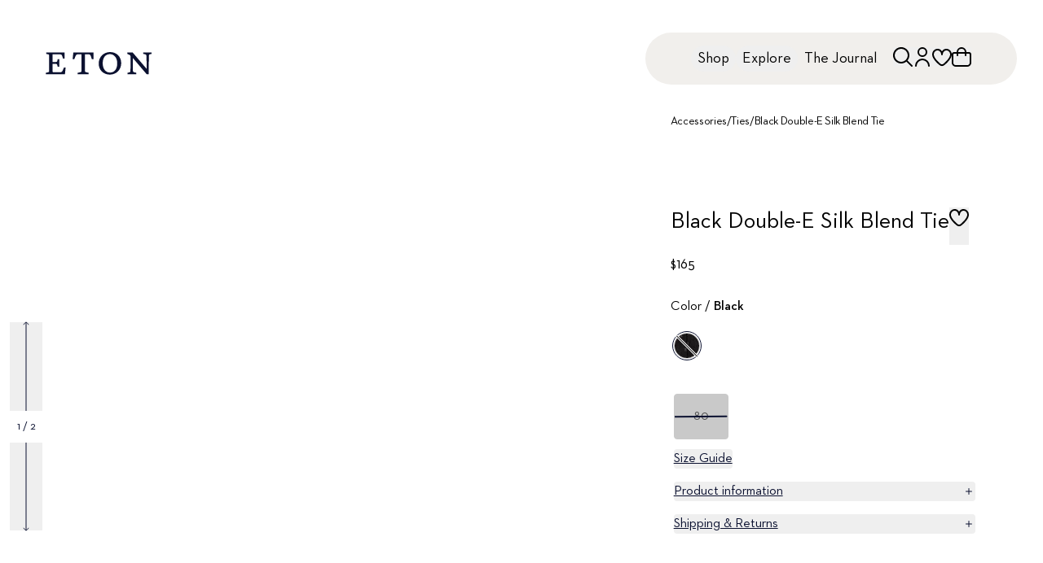

--- FILE ---
content_type: text/html; charset=utf-8
request_url: https://www.etonshirts.com/us/en/product/black-double-e-printed-tie
body_size: 50727
content:
<!DOCTYPE html><html class="font-neutraface " lang="en-us"><head><meta charSet="utf-8" data-next-head=""/><meta name="viewport" content="width=device-width" data-next-head=""/><meta name="format-detection" content="telephone=no" data-next-head=""/><title data-next-head="">Black Double-E Silk Blend Tie - Eton</title><meta class="swiftype" name="title" data-type="string" content="Black Double-E Silk Blend Tie - Eton" data-next-head=""/><meta property="og:title" content="Black Double-E Silk Blend Tie - Eton" data-next-head=""/><meta property="twitter:title" content="Black Double-E Silk Blend Tie - Eton" data-next-head=""/><meta property="og:image:alt" content="Black Double-E Silk Blend Tie - Eton" data-next-head=""/><meta property="twitter:image:alt" content="Black Double-E Silk Blend Tie - Eton" data-next-head=""/><meta name="description" content="Part of our Evening program: a silk blend tie with a lurex effect and a woven Double-E pattern. Idea" data-next-head=""/><meta name="og:description" content="Part of our Evening program: a silk blend tie with a lurex effect and a woven Double-E pattern. Idea" data-next-head=""/><meta property="og:image" content="https://api.etonshirts.com/v1/retail/image/1080/bynder/92abbec8-b867-4291-87be-d11d1d2ecebf/black-double-e-printed-tie_2023-05-03T103054268Z.webp" data-next-head=""/><meta property="twitter:image:src" content="https://api.etonshirts.com/v1/retail/image/1080/bynder/92abbec8-b867-4291-87be-d11d1d2ecebf/black-double-e-printed-tie_2023-05-03T103054268Z.webp" data-next-head=""/><meta property="og:type" content="product" data-next-head=""/><meta property="twitter:type" content="product" data-next-head=""/><link rel="alternate" hrefLang="en-au" href="https://www.etonshirts.com/au/en/product/black-double-e-printed-tie" data-next-head=""/><link rel="alternate" hrefLang="de-at" href="https://www.etonshirts.com/at/de/product/black-double-e-printed-tie" data-next-head=""/><link rel="alternate" hrefLang="en-at" href="https://www.etonshirts.com/at/en/product/black-double-e-printed-tie" data-next-head=""/><link rel="alternate" hrefLang="fr-be" href="https://www.etonshirts.com/be/fr/product/black-double-e-printed-tie" data-next-head=""/><link rel="alternate" hrefLang="en-be" href="https://www.etonshirts.com/be/en/product/black-double-e-printed-tie" data-next-head=""/><link rel="alternate" hrefLang="en-bm" href="https://www.etonshirts.com/bm/en/product/black-double-e-printed-tie" data-next-head=""/><link rel="alternate" hrefLang="bg-bg" href="https://www.etonshirts.com/bg/en/product/black-double-e-printed-tie" data-next-head=""/><link rel="alternate" hrefLang="en-bg" href="https://www.etonshirts.com/bg/en/product/black-double-e-printed-tie" data-next-head=""/><link rel="alternate" hrefLang="fr-ca" href="https://www.etonshirts.com/ca/fr/product/black-double-e-printed-tie" data-next-head=""/><link rel="alternate" hrefLang="en-ca" href="https://www.etonshirts.com/ca/en/product/black-double-e-printed-tie" data-next-head=""/><link rel="alternate" hrefLang="hr-hr" href="https://www.etonshirts.com/hr/en/product/black-double-e-printed-tie" data-next-head=""/><link rel="alternate" hrefLang="en-hr" href="https://www.etonshirts.com/hr/en/product/black-double-e-printed-tie" data-next-head=""/><link rel="alternate" hrefLang="el-cy" href="https://www.etonshirts.com/cy/en/product/black-double-e-printed-tie" data-next-head=""/><link rel="alternate" hrefLang="tr-cy" href="https://www.etonshirts.com/cy/en/product/black-double-e-printed-tie" data-next-head=""/><link rel="alternate" hrefLang="en-cy" href="https://www.etonshirts.com/cy/en/product/black-double-e-printed-tie" data-next-head=""/><link rel="alternate" hrefLang="cs-cz" href="https://www.etonshirts.com/cz/en/product/black-double-e-printed-tie" data-next-head=""/><link rel="alternate" hrefLang="en-cz" href="https://www.etonshirts.com/cz/en/product/black-double-e-printed-tie" data-next-head=""/><link rel="alternate" hrefLang="da-dk" href="https://www.etonshirts.com/dk/en/product/black-double-e-printed-tie" data-next-head=""/><link rel="alternate" hrefLang="en-dk" href="https://www.etonshirts.com/dk/en/product/black-double-e-printed-tie" data-next-head=""/><link rel="alternate" hrefLang="es-do" href="https://www.etonshirts.com/do/en/product/black-double-e-printed-tie" data-next-head=""/><link rel="alternate" hrefLang="ht-do" href="https://www.etonshirts.com/do/en/product/black-double-e-printed-tie" data-next-head=""/><link rel="alternate" hrefLang="en-do" href="https://www.etonshirts.com/do/en/product/black-double-e-printed-tie" data-next-head=""/><link rel="alternate" hrefLang="et-ee" href="https://www.etonshirts.com/ee/en/product/black-double-e-printed-tie" data-next-head=""/><link rel="alternate" hrefLang="en-ee" href="https://www.etonshirts.com/ee/en/product/black-double-e-printed-tie" data-next-head=""/><link rel="alternate" hrefLang="fi-fi" href="https://www.etonshirts.com/fi/en/product/black-double-e-printed-tie" data-next-head=""/><link rel="alternate" hrefLang="en-fi" href="https://www.etonshirts.com/fi/en/product/black-double-e-printed-tie" data-next-head=""/><link rel="alternate" hrefLang="fr-fr" href="https://www.etonshirts.com/fr/fr/product/black-double-e-printed-tie" data-next-head=""/><link rel="alternate" hrefLang="en-fr" href="https://www.etonshirts.com/fr/en/product/black-double-e-printed-tie" data-next-head=""/><link rel="alternate" hrefLang="de-de" href="https://www.etonshirts.com/de/de/product/black-double-e-printed-tie" data-next-head=""/><link rel="alternate" hrefLang="en-de" href="https://www.etonshirts.com/de/en/product/black-double-e-printed-tie" data-next-head=""/><link rel="alternate" hrefLang="el-gr" href="https://www.etonshirts.com/gr/en/product/black-double-e-printed-tie" data-next-head=""/><link rel="alternate" hrefLang="en-gr" href="https://www.etonshirts.com/gr/en/product/black-double-e-printed-tie" data-next-head=""/><link rel="alternate" hrefLang="en-gg" href="https://www.etonshirts.com/gg/en/product/black-double-e-printed-tie" data-next-head=""/><link rel="alternate" hrefLang="zh-hk" href="https://www.etonshirts.com/hk/en/product/black-double-e-printed-tie" data-next-head=""/><link rel="alternate" hrefLang="en-hk" href="https://www.etonshirts.com/hk/en/product/black-double-e-printed-tie" data-next-head=""/><link rel="alternate" hrefLang="hu-hu" href="https://www.etonshirts.com/hu/en/product/black-double-e-printed-tie" data-next-head=""/><link rel="alternate" hrefLang="en-hu" href="https://www.etonshirts.com/hu/en/product/black-double-e-printed-tie" data-next-head=""/><link rel="alternate" hrefLang="is-is" href="https://www.etonshirts.com/is/en/product/black-double-e-printed-tie" data-next-head=""/><link rel="alternate" hrefLang="en-is" href="https://www.etonshirts.com/is/en/product/black-double-e-printed-tie" data-next-head=""/><link rel="alternate" hrefLang="hi-in" href="https://www.etonshirts.com/in/en/product/black-double-e-printed-tie" data-next-head=""/><link rel="alternate" hrefLang="en-in" href="https://www.etonshirts.com/in/en/product/black-double-e-printed-tie" data-next-head=""/><link rel="alternate" hrefLang="ga-ie" href="https://www.etonshirts.com/ie/en/product/black-double-e-printed-tie" data-next-head=""/><link rel="alternate" hrefLang="en-ie" href="https://www.etonshirts.com/ie/en/product/black-double-e-printed-tie" data-next-head=""/><link rel="alternate" hrefLang="it-it" href="https://www.etonshirts.com/it/en/product/black-double-e-printed-tie" data-next-head=""/><link rel="alternate" hrefLang="en-it" href="https://www.etonshirts.com/it/en/product/black-double-e-printed-tie" data-next-head=""/><link rel="alternate" hrefLang="ja-jp" href="https://www.etonshirts.com/jp/ja/product/black-double-e-printed-tie" data-next-head=""/><link rel="alternate" hrefLang="en-jp" href="https://www.etonshirts.com/jp/en/product/black-double-e-printed-tie" data-next-head=""/><link rel="alternate" hrefLang="fr-je" href="https://www.etonshirts.com/je/fr/product/black-double-e-printed-tie" data-next-head=""/><link rel="alternate" hrefLang="en-je" href="https://www.etonshirts.com/je/en/product/black-double-e-printed-tie" data-next-head=""/><link rel="alternate" hrefLang="sw-ke" href="https://www.etonshirts.com/ke/en/product/black-double-e-printed-tie" data-next-head=""/><link rel="alternate" hrefLang="en-ke" href="https://www.etonshirts.com/ke/en/product/black-double-e-printed-tie" data-next-head=""/><link rel="alternate" hrefLang="ko-kr" href="https://www.etonshirts.com/kr/ko/product/black-double-e-printed-tie" data-next-head=""/><link rel="alternate" hrefLang="en-kr" href="https://www.etonshirts.com/kr/en/product/black-double-e-printed-tie" data-next-head=""/><link rel="alternate" hrefLang="lv-lv" href="https://www.etonshirts.com/lv/en/product/black-double-e-printed-tie" data-next-head=""/><link rel="alternate" hrefLang="en-lv" href="https://www.etonshirts.com/lv/en/product/black-double-e-printed-tie" data-next-head=""/><link rel="alternate" hrefLang="lt-lt" href="https://www.etonshirts.com/lt/en/product/black-double-e-printed-tie" data-next-head=""/><link rel="alternate" hrefLang="en-lt" href="https://www.etonshirts.com/lt/en/product/black-double-e-printed-tie" data-next-head=""/><link rel="alternate" hrefLang="fr-lu" href="https://www.etonshirts.com/lu/fr/product/black-double-e-printed-tie" data-next-head=""/><link rel="alternate" hrefLang="lb-lu" href="https://www.etonshirts.com/lu/en/product/black-double-e-printed-tie" data-next-head=""/><link rel="alternate" hrefLang="de-lu" href="https://www.etonshirts.com/lu/de/product/black-double-e-printed-tie" data-next-head=""/><link rel="alternate" hrefLang="en-lu" href="https://www.etonshirts.com/lu/en/product/black-double-e-printed-tie" data-next-head=""/><link rel="alternate" hrefLang="mt-mt" href="https://www.etonshirts.com/mt/en/product/black-double-e-printed-tie" data-next-head=""/><link rel="alternate" hrefLang="en-mt" href="https://www.etonshirts.com/mt/en/product/black-double-e-printed-tie" data-next-head=""/><link rel="alternate" hrefLang="fr-mc" href="https://www.etonshirts.com/mc/fr/product/black-double-e-printed-tie" data-next-head=""/><link rel="alternate" hrefLang="en-mc" href="https://www.etonshirts.com/mc/en/product/black-double-e-printed-tie" data-next-head=""/><link rel="alternate" hrefLang="nl-nl" href="https://www.etonshirts.com/nl/en/product/black-double-e-printed-tie" data-next-head=""/><link rel="alternate" hrefLang="en-nl" href="https://www.etonshirts.com/nl/en/product/black-double-e-printed-tie" data-next-head=""/><link rel="alternate" hrefLang="no-no" href="https://www.etonshirts.com/no/en/product/black-double-e-printed-tie" data-next-head=""/><link rel="alternate" hrefLang="en-no" href="https://www.etonshirts.com/no/en/product/black-double-e-printed-tie" data-next-head=""/><link rel="alternate" hrefLang="pl-pl" href="https://www.etonshirts.com/pl/en/product/black-double-e-printed-tie" data-next-head=""/><link rel="alternate" hrefLang="en-pl" href="https://www.etonshirts.com/pl/en/product/black-double-e-printed-tie" data-next-head=""/><link rel="alternate" hrefLang="pt-pt" href="https://www.etonshirts.com/pt/en/product/black-double-e-printed-tie" data-next-head=""/><link rel="alternate" hrefLang="en-pt" href="https://www.etonshirts.com/pt/en/product/black-double-e-printed-tie" data-next-head=""/><link rel="alternate" hrefLang="ro-ro" href="https://www.etonshirts.com/ro/en/product/black-double-e-printed-tie" data-next-head=""/><link rel="alternate" hrefLang="en-ro" href="https://www.etonshirts.com/ro/en/product/black-double-e-printed-tie" data-next-head=""/><link rel="alternate" hrefLang="ms-sg" href="https://www.etonshirts.com/sg/en/product/black-double-e-printed-tie" data-next-head=""/><link rel="alternate" hrefLang="zh-sg" href="https://www.etonshirts.com/sg/en/product/black-double-e-printed-tie" data-next-head=""/><link rel="alternate" hrefLang="en-sg" href="https://www.etonshirts.com/sg/en/product/black-double-e-printed-tie" data-next-head=""/><link rel="alternate" hrefLang="sk-sk" href="https://www.etonshirts.com/sk/en/product/black-double-e-printed-tie" data-next-head=""/><link rel="alternate" hrefLang="en-sk" href="https://www.etonshirts.com/sk/en/product/black-double-e-printed-tie" data-next-head=""/><link rel="alternate" hrefLang="sl-si" href="https://www.etonshirts.com/si/en/product/black-double-e-printed-tie" data-next-head=""/><link rel="alternate" hrefLang="en-si" href="https://www.etonshirts.com/si/en/product/black-double-e-printed-tie" data-next-head=""/><link rel="alternate" hrefLang="af-za" href="https://www.etonshirts.com/za/en/product/black-double-e-printed-tie" data-next-head=""/><link rel="alternate" hrefLang="en-za" href="https://www.etonshirts.com/za/en/product/black-double-e-printed-tie" data-next-head=""/><link rel="alternate" hrefLang="es-es" href="https://www.etonshirts.com/es/en/product/black-double-e-printed-tie" data-next-head=""/><link rel="alternate" hrefLang="en-es" href="https://www.etonshirts.com/es/en/product/black-double-e-printed-tie" data-next-head=""/><link rel="alternate" hrefLang="sv-se" href="https://www.etonshirts.com/se/sv/product/black-double-e-printed-tie" data-next-head=""/><link rel="alternate" hrefLang="en-se" href="https://www.etonshirts.com/se/en/product/black-double-e-printed-tie" data-next-head=""/><link rel="alternate" hrefLang="de-ch" href="https://www.etonshirts.com/ch/de/product/black-double-e-printed-tie" data-next-head=""/><link rel="alternate" hrefLang="fr-ch" href="https://www.etonshirts.com/ch/fr/product/black-double-e-printed-tie" data-next-head=""/><link rel="alternate" hrefLang="en-ch" href="https://www.etonshirts.com/ch/en/product/black-double-e-printed-tie" data-next-head=""/><link rel="alternate" hrefLang="ar-ae" href="https://www.etonshirts.com/ae/en/product/black-double-e-printed-tie" data-next-head=""/><link rel="alternate" hrefLang="en-ae" href="https://www.etonshirts.com/ae/en/product/black-double-e-printed-tie" data-next-head=""/><link rel="alternate" hrefLang="en-gb" href="https://www.etonshirts.com/gb/en/product/black-double-e-printed-tie" data-next-head=""/><link rel="alternate" hrefLang="en-us" href="https://www.etonshirts.com/us/en/product/black-double-e-printed-tie" data-next-head=""/><link rel="alternate" hrefLang="vi-vn" href="https://www.etonshirts.com/vn/en/product/black-double-e-printed-tie" data-next-head=""/><link rel="alternate" hrefLang="en-vn" href="https://www.etonshirts.com/vn/en/product/black-double-e-printed-tie" data-next-head=""/><link rel="alternate" hrefLang="x-default" href="https://www.etonshirts.com/us/en/product/black-double-e-printed-tie" data-next-head=""/><link rel="canonical" href="https://www.etonshirts.com/us/en/product/black-double-e-printed-tie" data-next-head=""/><link rel="icon" href="/favicon.ico"/><meta name="theme-color" content="#0b1130"/><meta name="theme-color" content="#0b1130" media="(prefers-color-scheme: dark)"/><link rel="preconnect" href="https://analytics.etonshirts.com"/><link rel="preconnect" href="https://www.googletagmanager.com"/><link rel="preconnect" href="https://eton.centra.com"/><link rel="preconnect" href="https://images.ctfassets.net"/><link rel="preconnect" href="https://videos.ctfassets.net"/><link rel="dns-prefetch" href="https://analytics.etonshirts.com"/><link rel="dns-prefetch" href="https://www.googletagmanager.com"/><link rel="dns-prefetch" href="https://eton.centra.com"/><link rel="dns-prefetch" href="https://images.ctfassets.net"/><link rel="dns-prefetch" href="https://videos.ctfassets.net"/><meta name="google-site-verification" content="-WIgEW1F6KIdDyfaBRwoUAxUn91-JuWh48CSswibHGI"/><meta class="swiftype" name="locale" data-type="string" content="en"/><link rel="preload" href="/_next/static/media/7fffd8de76018821-s.p.woff2" as="font" type="font/woff2" crossorigin="anonymous" data-next-font="size-adjust"/><link rel="preload" href="/_next/static/media/39caedbb8d1b59c8-s.p.woff2" as="font" type="font/woff2" crossorigin="anonymous" data-next-font="size-adjust"/><link rel="preload" href="/_next/static/css/f4473059cef3d112.css" as="style"/><link rel="preload" href="/_next/static/css/3835098715af8a7c.css" as="style"/><script type="application/ld+json" data-next-head="">{"@context":"https://schema.org","@type":"Product","@id":"black-double-e-printed-tie","name":"Black Double-E Silk Blend Tie","url":"https://www.etonshirts.com/us/en/product/black-double-e-printed-tie","brand":"Eton","sku":"A00033464-19-13","material":"7% Metal Fibre 18% Polyester 75% Silk","pattern":"Motif","audience":{"@type":"PeopleAudience","requiredGender":"https://schema.org/Male","suggestedMinAge":18,"suggestedMaxAge":65},"color":"Black","description":"Part of our Evening program: a silk blend tie with a lurex effect and a woven Double-E pattern. Ideal to match with a navy or black shirt and suit.\n\nEvening tie\nSilk blend tie with lurex effect\nWoven Double-E pattern\nMade in Italy\n\n","slogan":"Silk","offers":{"@type":"Offer","price":165,"priceCurrency":"USD","availability":"https://schema.org/OutOfStock","url":"https://www.etonshirts.com/us/en/product/black-double-e-printed-tie","potentialAction":{"@type":"BuyAction"}},"gtin13":"7313582427206","size":"80","image":["https://api.etonshirts.com/v1/retail/image/1080/bynder/92abbec8-b867-4291-87be-d11d1d2ecebf/black-double-e-printed-tie_2023-05-03T103054268Z.webp","https://api.etonshirts.com/v1/retail/image/1080/bynder/e699fb72-6dfd-463c-87ef-82f0f5ccfffc/black-double-e-printed-tie_2023-05-03T182550726Z.webp","https://api.etonshirts.com/v1/retail/image/1080/bynder/2152ea88-3ddc-43b8-8978-c77a3f649b06/black-double-e-printed-tie_2023-05-03T103053108Z.webp"]}</script><script type="application/ld+json" data-next-head="">{"@context":"https://schema.org","@type":"BreadcrumbList","itemListElement":[{"@type":"ListItem","position":0,"item":{"@id":"https://www.etonshirts.com","name":"Home"}},{"@type":"ListItem","position":1,"item":{"@id":"https://www.etonshirts.com/us/en/category/accessories","name":"Accessories","url":"https://www.etonshirts.com/us/en/category/accessories"}},{"@type":"ListItem","position":2,"item":{"@id":"https://www.etonshirts.com/us/en/category/ties","name":"Ties"}}]}</script><link rel="preload" as="image" imageSrcSet="https://api.etonshirts.com/v1/retail/image/200/bynder/92abbec8-b867-4291-87be-d11d1d2ecebf/black-double-e-printed-tie_2023-05-03T103054268Z.webp 200w, https://api.etonshirts.com/v1/retail/image/640/bynder/92abbec8-b867-4291-87be-d11d1d2ecebf/black-double-e-printed-tie_2023-05-03T103054268Z.webp 640w, https://api.etonshirts.com/v1/retail/image/1080/bynder/92abbec8-b867-4291-87be-d11d1d2ecebf/black-double-e-printed-tie_2023-05-03T103054268Z.webp 1080w, https://api.etonshirts.com/v1/retail/image/1620/bynder/92abbec8-b867-4291-87be-d11d1d2ecebf/black-double-e-printed-tie_2023-05-03T103054268Z.webp 1620w" imageSizes="(max-width: 1023px) 100vw, 29vw" fetchPriority="high" data-next-head=""/><link rel="preload" as="image" imageSrcSet="https://api.etonshirts.com/v1/retail/image/200/bynder/e699fb72-6dfd-463c-87ef-82f0f5ccfffc/black-double-e-printed-tie_2023-05-03T182550726Z.webp 200w, https://api.etonshirts.com/v1/retail/image/640/bynder/e699fb72-6dfd-463c-87ef-82f0f5ccfffc/black-double-e-printed-tie_2023-05-03T182550726Z.webp 640w, https://api.etonshirts.com/v1/retail/image/1080/bynder/e699fb72-6dfd-463c-87ef-82f0f5ccfffc/black-double-e-printed-tie_2023-05-03T182550726Z.webp 1080w, https://api.etonshirts.com/v1/retail/image/1620/bynder/e699fb72-6dfd-463c-87ef-82f0f5ccfffc/black-double-e-printed-tie_2023-05-03T182550726Z.webp 1620w" imageSizes="(max-width: 1023px) 100vw, 29vw" fetchPriority="high" data-next-head=""/><link rel="preload" as="image" imageSrcSet="https://api.etonshirts.com/v1/retail/image/200/bynder/2152ea88-3ddc-43b8-8978-c77a3f649b06/black-double-e-printed-tie_2023-05-03T103053108Z.webp 200w, https://api.etonshirts.com/v1/retail/image/640/bynder/2152ea88-3ddc-43b8-8978-c77a3f649b06/black-double-e-printed-tie_2023-05-03T103053108Z.webp 640w, https://api.etonshirts.com/v1/retail/image/1080/bynder/2152ea88-3ddc-43b8-8978-c77a3f649b06/black-double-e-printed-tie_2023-05-03T103053108Z.webp 1080w, https://api.etonshirts.com/v1/retail/image/1620/bynder/2152ea88-3ddc-43b8-8978-c77a3f649b06/black-double-e-printed-tie_2023-05-03T103053108Z.webp 1620w" imageSizes="(max-width: 1023px) 100vw, 29vw" fetchPriority="high" data-next-head=""/><link rel="stylesheet" href="/_next/static/css/f4473059cef3d112.css" data-n-g=""/><link rel="stylesheet" href="/_next/static/css/3835098715af8a7c.css" data-n-p=""/><noscript data-n-css=""></noscript><script defer="" noModule="" src="/_next/static/chunks/polyfills-42372ed130431b0a.js"></script><script src="/_next/static/chunks/webpack-646db493a1809c7e.js" defer=""></script><script src="/_next/static/chunks/framework-5c6aa4eeab4c6f34.js" defer=""></script><script src="/_next/static/chunks/main-655be472e4dd097b.js" defer=""></script><script src="/_next/static/chunks/pages/_app-25dca5ada0e318c1.js" defer=""></script><script src="/_next/static/chunks/281c3f4d-884377b7bbbcd94c.js" defer=""></script><script src="/_next/static/chunks/3032-fbc4aee38664e1c4.js" defer=""></script><script src="/_next/static/chunks/3299-6c75968f123d3ab8.js" defer=""></script><script src="/_next/static/chunks/1870-ece7c8336b6c09b5.js" defer=""></script><script src="/_next/static/chunks/7670-fb64014b29ebbc07.js" defer=""></script><script src="/_next/static/chunks/8430-2b44fb85f5a6966c.js" defer=""></script><script src="/_next/static/chunks/pages/%5BcountryCode%5D/%5BlanguageCode%5D/product/%5Bproduct%5D-cc4d96055867cbcf.js" defer=""></script><script src="/_next/static/NUwEtxEbXzlajAjJKHTMl/_buildManifest.js" defer=""></script><script src="/_next/static/NUwEtxEbXzlajAjJKHTMl/_ssgManifest.js" defer=""></script></head><body data-swiftype-index="false" class="mx-auto"><noscript><iframe src="https://www.analytics.etonshirts.com/ns.html?id=GTM-PJWJ74C&amp;gtm_auth=&amp;gtm_preview=" height="0" width="0" style="display:none;visibility:hidden" title="Google Tag Manager"></iframe></noscript><link rel="preload" as="image" imageSrcSet="https://api.etonshirts.com/v1/retail/image/200/bynder/92abbec8-b867-4291-87be-d11d1d2ecebf/black-double-e-printed-tie_2023-05-03T103054268Z.webp 200w, https://api.etonshirts.com/v1/retail/image/640/bynder/92abbec8-b867-4291-87be-d11d1d2ecebf/black-double-e-printed-tie_2023-05-03T103054268Z.webp 640w, https://api.etonshirts.com/v1/retail/image/1080/bynder/92abbec8-b867-4291-87be-d11d1d2ecebf/black-double-e-printed-tie_2023-05-03T103054268Z.webp 1080w, https://api.etonshirts.com/v1/retail/image/1620/bynder/92abbec8-b867-4291-87be-d11d1d2ecebf/black-double-e-printed-tie_2023-05-03T103054268Z.webp 1620w" imageSizes="(max-width: 1023px) 100vw, 29vw" fetchPriority="high"/><link rel="preload" as="image" imageSrcSet="https://api.etonshirts.com/v1/retail/image/200/bynder/e699fb72-6dfd-463c-87ef-82f0f5ccfffc/black-double-e-printed-tie_2023-05-03T182550726Z.webp 200w, https://api.etonshirts.com/v1/retail/image/640/bynder/e699fb72-6dfd-463c-87ef-82f0f5ccfffc/black-double-e-printed-tie_2023-05-03T182550726Z.webp 640w, https://api.etonshirts.com/v1/retail/image/1080/bynder/e699fb72-6dfd-463c-87ef-82f0f5ccfffc/black-double-e-printed-tie_2023-05-03T182550726Z.webp 1080w, https://api.etonshirts.com/v1/retail/image/1620/bynder/e699fb72-6dfd-463c-87ef-82f0f5ccfffc/black-double-e-printed-tie_2023-05-03T182550726Z.webp 1620w" imageSizes="(max-width: 1023px) 100vw, 29vw" fetchPriority="high"/><link rel="preload" as="image" imageSrcSet="https://api.etonshirts.com/v1/retail/image/200/bynder/2152ea88-3ddc-43b8-8978-c77a3f649b06/black-double-e-printed-tie_2023-05-03T103053108Z.webp 200w, https://api.etonshirts.com/v1/retail/image/640/bynder/2152ea88-3ddc-43b8-8978-c77a3f649b06/black-double-e-printed-tie_2023-05-03T103053108Z.webp 640w, https://api.etonshirts.com/v1/retail/image/1080/bynder/2152ea88-3ddc-43b8-8978-c77a3f649b06/black-double-e-printed-tie_2023-05-03T103053108Z.webp 1080w, https://api.etonshirts.com/v1/retail/image/1620/bynder/2152ea88-3ddc-43b8-8978-c77a3f649b06/black-double-e-printed-tie_2023-05-03T103053108Z.webp 1620w" imageSizes="(max-width: 1023px) 100vw, 29vw" fetchPriority="high"/><div id="__next"><div id="body" class="__variable_55138c __variable_8b3a4d __variable_fe161d __variable_85808d __className_8b3a4d"><div><header><div class="absolute z-[10] pl-6 pt-7 lg:pl-14 lg:pt-16 [&amp;_svg]:h-5 lg:[&amp;_svg]:h-7"><a title="Back to start page" href="/us/en"><span id="etonLogo"><svg xmlns="http://www.w3.org/2000/svg" fill="none" viewBox="0 0 112 24"><path fill="#0B1130" d="M85.64.36v1.584l.72.288c2.735 1.104 2.735 1.104 2.735 3.888v6.48l-.072 5.039c-.048 3.575-.048 3.575-2.376 4.031l-.72.144v1.584h9.216v-1.583l-.72-.145c-2.76-.552-2.904-.552-2.952-4.031l-.072-5.04V6.12l14.687 17.28h2.16v-12.24l.072-5.04c.047-3.623.047-3.623 2.087-4.031l.72-.144V.36h-8.639v1.584l.72.144c2.472.504 2.616.504 2.664 4.032l.071 5.04v6.479L91.255.36zM67.688 0c-6.72 0-12 4.968-12 12.095 0 6.984 5.088 11.663 11.616 11.663 6.72 0 11.999-4.967 11.999-12.095C79.304 4.68 74.216 0 67.689 0m-.072 21.598c-4.68 0-7.752-3.911-7.752-9.863 0-5.903 3-9.575 7.512-9.575 4.68 0 7.751 3.912 7.751 9.863 0 5.904-3 9.575-7.511 9.575M29.052.36l-.72 7.2h1.728l.36-.936c1.631-4.248 1.631-4.248 4.68-4.248h2.52V18.79c0 2.231 0 2.231-3.24 2.88l-.72.143v1.584h11.519v-1.584l-.72-.144c-3.24-.648-3.24-.648-3.24-2.88V2.377h2.52c3.192 0 3.192 0 4.535 4.464l.216.72h1.728V.36zM.686.36v1.584l.72.144c2.304.456 2.304.456 2.304 2.592v14.399c0 2.04 0 2.04-2.736 2.591l-.72.144v1.584h20.014l.72-7.2H19.26l-.36.865c-1.728 4.176-1.728 4.176-4.68 4.176H9.326c-2.16 0-2.16 0-2.16-2.16v-6.624h2.016c2.856 0 2.856 0 3.312 2.304l.144.72h1.584v-7.92h-1.584l-.144.72c-.432 2.16-.432 2.16-3.312 2.16H7.165V2.376h6.336c3.407 0 3.407 0 4.535 3.744l.216.72h1.728V.36z"></path></svg></span></a></div><div aria-hidden="true"><nav class="visuallyHidden invisible"><ol><li>Shop<ol><li><a href="/us/en/category/new-arrivals">New Arrivals</a><ol></ol></li><li><a href="/us/en/category/bestsellers">Bestsellers</a><ol></ol></li><li><a href="/us/en/category/shirts">All shirts</a><ol><li><a href="/us/en/category/shirts">All Shirts</a><ol></ol></li><li><a href="/us/en/category/dress-shirts">Dress Shirts</a><ol></ol></li><li><a href="/us/en/category/casual-shirts">Casual Shirts</a><ol></ol></li><li><a href="/us/en/category/evening-shirts">Evening Shirts</a><ol></ol></li><li><a href="/us/en/design-studio">Custom Made Shirts</a><ol></ol></li><li><a href="/us/en/category/most-luxurious-shirts">Our Most Exclusive Shirts</a><ol></ol></li></ol></li><li><a href="/us/en/category/knitwear">Knitwear</a><ol></ol></li><li><a href="/us/en/category/coats-and-jackets">Jackets</a><ol></ol></li><li><a href="/us/en/category/vests">Vests</a><ol></ol></li><li><a href="/us/en/category/polo-shirts">Polo Shirts</a><ol></ol></li><li><a href="/us/en/category/t-shirts">T-Shirts</a><ol></ol></li><li><a href="/us/en/category/pyjama">Pyjamas</a><ol></ol></li><li><a href="/us/en/category/accessories">Accessories</a><ol></ol></li><li><a href="/us/en/design-studio">Custom Made</a><ol></ol></li></ol></li><li>Explore<ol><li><a href="/us/en/page/signature-club">Signature Club</a><ol></ol></li><li><a href="/us/en/page/about-eton">About Eton</a><ol><li><a href="/us/en/page/about-eton">About Eton</a><ol></ol></li><li><a href="/us/en/page/about-our-shirts">About Our Shirts</a><ol></ol></li><li><a href="/us/en/page/fabric">About Our Fabrics</a><ol></ol></li><li><a href="/us/en/page/collar">About Our Collars</a><ol></ol></li><li><a href="/us/en/page/cuff">About Our Cuffs</a><ol></ol></li><li><a href="/us/en/page/about-our-accessories">About Our Accessories</a><ol></ol></li></ol></li><li><a href="/us/en/category/new-arrivals">Campaigns</a><ol><li><a href="/us/en/page/custom-made-eton-x-maggie-gyllenhaal">Eton x Maggie Gyllenhaal</a><ol></ol></li><li><a href="/us/en/journal/styleguide/how-to-dress-for-a-wedding">Wedding Guide</a><ol></ol></li></ol></li><li><a href="/us/en/page/our-most-iconic-shirt">Our Most Iconic Shirt</a><ol></ol></li><li><a href="/us/en/page/size-guide">Size Guide</a><ol></ol></li><li><a href="/us/en/page/care-and-repair">Care &amp; Repair</a><ol></ol></li><li><a href="/us/en/page/quality-pledge">Quality Pledge</a><ol></ol></li><li><a href="/us/en/category/dress-shirts/white-shirts">White Shirts</a><ol></ol></li><li><a href="/us/en/page/eton-blueprint">The Eton Blueprint</a></li><li><a href="/us/en/page/sustainability">Sustainability</a></li></ol></li><li><a href="/us/en/journal">The Journal</a></li></ol></nav></div><div class="z-50 lg:fixed lg:w-full"><div id="_R_m_-menu" class="fixed bottom-0 left-1/2 z-50 -translate-x-1/2 pb-7 lg:absolute lg:bottom-auto lg:left-auto lg:right-0 lg:top-0 lg:w-auto lg:translate-x-0 lg:px-8 lg:pt-10 [&amp;]:w-screen lg:[&amp;]:w-max flex flex-row gap-4 lg:gap-0 items-center justify-center [&amp;&gt;.menu-secondary]:absolute [&amp;&gt;.menu-secondary]:right-0 [&amp;&gt;.menu-secondary]:-top-4 [&amp;&gt;.menu-secondary]:-translate-y-full"><div id="_R_m_-focused" class="menu-focused"><button class="lg:hidden min-w-max eton-button inline-flex text-base justify-center items-center rounded-[100px] focus-visible:outline-2 focus-visible:outline focus-visible:outline-primary-50 focus-visible:outline-offset-2 disabled:text-color-text-10 disabled:bg-color-neutral-50 aria-disabled:text-color-text-10 aria-disabled:bg-color-neutral-50 aria-disabled:cursor-not-allowed [&amp;_svg]:h-4 [&amp;_svg]:w-auto text-color-text-100 bg-primary-50 focus:bg-primary-50 hover:bg-primary-60 active:bg-primary-80 px-6 h-11 eton-button--fill" type="button"><span class="button-label mobile-body-m desktop-body-m">Select size</span></button></div><div id="_R_m_-primary" class="menu-primary"><div class="lg:!w-full" id="main-nav"><div class="lg:relative lg:bottom-auto lg:left-auto lg:z-50 lg:flex lg:w-full lg:translate-x-0 lg:animate-none lg:justify-center lg:opacity-100 lg:delay-0 relative z-50 flex w-full justify-center"><div class="relative flex flex-row items-center"><div class="relative flex min-h-14 flex-row items-center gap-0 [transition:gap_.3s_ease]"><nav aria-label="Main" class="flex h-11 flex-row items-center justify-between rounded-full bg-secondary-50 px-6 lg:h-16 lg:min-w-[28.5rem] lg:gap-24 lg:px-14"><ul class="desktop-body-l hidden list-none flex-row items-center gap-8 lg:flex"><li><button class="px-2 py-1 rounded-full">Shop</button></li><li><button class="px-2 py-1 rounded-full">Explore</button></li><li><a class="px-2 py-1 rounded-full" href="/us/en/journal">The Journal</a></li></ul><div class="hidden h-full items-center justify-center lg:flex"><ul class="flex list-none flex-row gap-7 leading-none lg:gap-8"><li><button class="text-[10px]" aria-label="Open search"><svg xmlns="http://www.w3.org/2000/svg" width="24" height="24" fill="none" viewBox="0 0 24 24" class="size-[var(--desktop-icon-size)]"><path fill="currentcolor" stroke="transparent" d="m23.707 22.294-5.97-5.97a10.016 10.016 0 1 0-1.413 1.415l5.969 5.969a1 1 0 0 0 1.414-1.414ZM10 18a8 8 0 1 1 8-8 8.01 8.01 0 0 1-8 8Z"></path></svg></button></li><li><button aria-label="Go to account"><svg xmlns="http://www.w3.org/2000/svg" width="18" height="18" fill="none" viewBox="0 0 18 18" class="size-[var(--desktop-icon-size)]"><path fill="currentcolor" stroke="transparent" d="M9 9a4.5 4.5 0 1 0 0-9 4.5 4.5 0 0 0 0 9Zm0-7.5a3 3 0 1 1 0 6 3 3 0 0 1 0-6ZM9 10.5a6.76 6.76 0 0 0-6.75 6.75.75.75 0 1 0 1.5 0 5.25 5.25 0 1 1 10.5 0 .75.75 0 1 0 1.5 0A6.76 6.76 0 0 0 9 10.5Z"></path></svg></button></li><li><button class="relative" aria-label="Go to wishlist"><svg xmlns="http://www.w3.org/2000/svg" width="24" height="24" fill="none" viewBox="0 0 24 24" class="size-[var(--desktop-icon-size)]"><path fill="currentcolor" stroke="transparent" d="M17.5 1.917a6.4 6.4 0 0 0-5.5 3.3 6.4 6.4 0 0 0-5.5-3.3A6.8 6.8 0 0 0 0 8.967c0 4.547 4.786 9.513 8.8 12.88a4.974 4.974 0 0 0 6.4 0c4.014-3.367 8.8-8.333 8.8-12.88a6.8 6.8 0 0 0-6.5-7.05Zm-3.585 18.4a2.97 2.97 0 0 1-3.83 0C4.947 16.006 2 11.87 2 8.967a4.8 4.8 0 0 1 4.5-5.05 4.8 4.8 0 0 1 4.5 5.05 1 1 0 1 0 2 0 4.8 4.8 0 0 1 4.5-5.05 4.8 4.8 0 0 1 4.5 5.05c0 2.903-2.947 7.039-8.085 11.346z"></path></svg></button></li><li><button class="relative" aria-label="Open cart"><svg xmlns="http://www.w3.org/2000/svg" width="18" height="18" fill="none" viewBox="0 0 18 18" class="size-[var(--desktop-icon-size)]"><path fill="currentcolor" stroke="transparent" d="M15.75 4.5H13.5a4.5 4.5 0 1 0-9 0H2.25A2.25 2.25 0 0 0 0 6.75v7.5A3.754 3.754 0 0 0 3.75 18h10.5A3.754 3.754 0 0 0 18 14.25v-7.5a2.25 2.25 0 0 0-2.25-2.25ZM9 1.5a3 3 0 0 1 3 3H6a3 3 0 0 1 3-3Zm7.5 12.75a2.25 2.25 0 0 1-2.25 2.25H3.75a2.25 2.25 0 0 1-2.25-2.25v-7.5A.75.75 0 0 1 2.25 6H4.5v1.5a.75.75 0 0 0 1.5 0V6h6v1.5a.75.75 0 1 0 1.5 0V6h2.25a.75.75 0 0 1 .75.75z"></path></svg></button></li></ul></div><section class="lg:hidden"><ul class="flex list-none gap-6"><li class="flex items-center"><button class="relative" aria-label="Open search"><svg xmlns="http://www.w3.org/2000/svg" width="24" height="24" fill="none" viewBox="0 0 24 24" class="size-[var(--mobile-icon-size)]"><path fill="currentcolor" stroke="transparent" d="m23.707 22.294-5.97-5.97a10.016 10.016 0 1 0-1.413 1.415l5.969 5.969a1 1 0 0 0 1.414-1.414ZM10 18a8 8 0 1 1 8-8 8.01 8.01 0 0 1-8 8Z"></path></svg></button></li><li class="hidden flex items-center"><button class="relative" aria-label="Go to account"><svg xmlns="http://www.w3.org/2000/svg" width="18" height="18" fill="none" viewBox="0 0 18 18" class="size-[var(--mobile-icon-size)]"><path fill="currentcolor" stroke="transparent" d="M9 9a4.5 4.5 0 1 0 0-9 4.5 4.5 0 0 0 0 9Zm0-7.5a3 3 0 1 1 0 6 3 3 0 0 1 0-6ZM9 10.5a6.76 6.76 0 0 0-6.75 6.75.75.75 0 1 0 1.5 0 5.25 5.25 0 1 1 10.5 0 .75.75 0 1 0 1.5 0A6.76 6.76 0 0 0 9 10.5Z"></path></svg></button></li><li class="hidden flex items-center"><button class="relative" aria-label="Go to wishlist"><svg xmlns="http://www.w3.org/2000/svg" width="24" height="24" fill="none" viewBox="0 0 24 24" class="size-[var(--mobile-icon-size)]"><path fill="currentcolor" stroke="transparent" d="M17.5 1.917a6.4 6.4 0 0 0-5.5 3.3 6.4 6.4 0 0 0-5.5-3.3A6.8 6.8 0 0 0 0 8.967c0 4.547 4.786 9.513 8.8 12.88a4.974 4.974 0 0 0 6.4 0c4.014-3.367 8.8-8.333 8.8-12.88a6.8 6.8 0 0 0-6.5-7.05Zm-3.585 18.4a2.97 2.97 0 0 1-3.83 0C4.947 16.006 2 11.87 2 8.967a4.8 4.8 0 0 1 4.5-5.05 4.8 4.8 0 0 1 4.5 5.05 1 1 0 1 0 2 0 4.8 4.8 0 0 1 4.5-5.05 4.8 4.8 0 0 1 4.5 5.05c0 2.903-2.947 7.039-8.085 11.346z"></path></svg></button></li><li class="flex items-center"><button class="relative" aria-label="Open cart"><svg xmlns="http://www.w3.org/2000/svg" width="18" height="18" fill="none" viewBox="0 0 18 18" class="size-[var(--mobile-icon-size)]"><path fill="currentcolor" stroke="transparent" d="M15.75 4.5H13.5a4.5 4.5 0 1 0-9 0H2.25A2.25 2.25 0 0 0 0 6.75v7.5A3.754 3.754 0 0 0 3.75 18h10.5A3.754 3.754 0 0 0 18 14.25v-7.5a2.25 2.25 0 0 0-2.25-2.25ZM9 1.5a3 3 0 0 1 3 3H6a3 3 0 0 1 3-3Zm7.5 12.75a2.25 2.25 0 0 1-2.25 2.25H3.75a2.25 2.25 0 0 1-2.25-2.25v-7.5A.75.75 0 0 1 2.25 6H4.5v1.5a.75.75 0 0 0 1.5 0V6h6v1.5a.75.75 0 1 0 1.5 0V6h2.25a.75.75 0 0 1 .75.75z"></path></svg></button></li><li class="flex items-center"><button class="relative" aria-label="Open menu"><svg xmlns="http://www.w3.org/2000/svg" width="18" height="18" fill="none" viewBox="0 0 18 18" class="size-[var(--mobile-icon-size)]"><path fill="currentcolor" stroke="transparent" d="M17.25 8.25H.75a.75.75 0 1 0 0 1.5h16.5a.75.75 0 0 0 0-1.5ZM17.25 3H.75a.75.75 0 0 0 0 1.5h16.5a.75.75 0 0 0 0-1.5ZM17.25 13.5H.75a.75.75 0 0 0 0 1.5h16.5a.75.75 0 0 0 0-1.5Z"></path></svg></button></li></ul></section></nav></div></div></div></div></div></div></div></header><svg xmlns="http://www.w3.org/2000/svg" style="display:none" id="svg-symbol-root"></svg><div class="relative" id="main-content-skip-link"><a class="absolute left-[-10000px] top-auto h-px w-px overflow-hidden focus:left-0 focus:top-0 focus:h-auto focus:w-auto" href="#eton-maincontent">Skip to main content</a></div><main id="eton-maincontent" data-swiftype-index="true"><div class="relative mb-5 flex flex-wrap after:absolute after:bottom-0 after:h-7 after:w-full after:bg-surface-100 after:content-[&#x27;&#x27;] lg:after:hidden"><div class="relative absolute z-10 w-full"><a class="absolute left-[-10000px] top-auto h-px w-px overflow-hidden focus:left-0 focus:top-0 focus:h-auto focus:w-auto" href="#product-info-card">Skip to info card</a></div><div class="lg:-top-auto sticky top-0 w-full lg:relative lg:flex lg:w-7/12" id="sticky-container"><div id="galleryWrapper" class="relative max-h-screen w-full"><div class="h-[125vw] w-full lg:h-full"><div class="relative block h-full overflow-hidden lg:flex lg:flex-wrap"><div class="keen-slider mobile-gallery h-full lg:!hidden"><div class="keen-slider__slide !min-h-full lg:hidden" style="min-height:0%"><button class="relative aspect-picture h-auto w-full"><div><div class="absolute inset-0 z-[-1] animate-shimmer rounded-md bg-gray-200 bg-gradient-to-r from-gray-200 via-gray-300 to-gray-200 bg-[length:200%_100%]"></div><div class="transition-opacity duration-500 absolute inset-0 bg-product-image-background opacity-0"><img alt="Eton - black double e printed tie" fetchPriority="high" decoding="async" data-nimg="fill" class="contentful-image object-contain" style="position:absolute;height:100%;width:100%;left:0;top:0;right:0;bottom:0;color:transparent" sizes="(max-width: 1023px) 100vw, 29vw" srcSet="https://api.etonshirts.com/v1/retail/image/200/bynder/92abbec8-b867-4291-87be-d11d1d2ecebf/black-double-e-printed-tie_2023-05-03T103054268Z.webp 200w, https://api.etonshirts.com/v1/retail/image/640/bynder/92abbec8-b867-4291-87be-d11d1d2ecebf/black-double-e-printed-tie_2023-05-03T103054268Z.webp 640w, https://api.etonshirts.com/v1/retail/image/1080/bynder/92abbec8-b867-4291-87be-d11d1d2ecebf/black-double-e-printed-tie_2023-05-03T103054268Z.webp 1080w, https://api.etonshirts.com/v1/retail/image/1620/bynder/92abbec8-b867-4291-87be-d11d1d2ecebf/black-double-e-printed-tie_2023-05-03T103054268Z.webp 1620w" src="https://api.etonshirts.com/v1/retail/image/1620/bynder/92abbec8-b867-4291-87be-d11d1d2ecebf/black-double-e-printed-tie_2023-05-03T103054268Z.webp"/></div></div></button></div><div class="keen-slider__slide !min-h-full lg:hidden" style="min-height:0%"><button class="relative aspect-picture h-auto w-full"><div><div class="absolute inset-0 z-[-1] animate-shimmer rounded-md bg-gray-200 bg-gradient-to-r from-gray-200 via-gray-300 to-gray-200 bg-[length:200%_100%]"></div><div class="transition-opacity duration-500 absolute inset-0 bg-product-image-background opacity-0"><img alt="Eton - black double e printed tie" loading="lazy" decoding="async" data-nimg="fill" class="contentful-image object-contain" style="position:absolute;height:100%;width:100%;left:0;top:0;right:0;bottom:0;color:transparent" sizes="(max-width: 1023px) 100vw, 29vw" srcSet="https://api.etonshirts.com/v1/retail/image/200/bynder/e699fb72-6dfd-463c-87ef-82f0f5ccfffc/black-double-e-printed-tie_2023-05-03T182550726Z.webp 200w, https://api.etonshirts.com/v1/retail/image/640/bynder/e699fb72-6dfd-463c-87ef-82f0f5ccfffc/black-double-e-printed-tie_2023-05-03T182550726Z.webp 640w, https://api.etonshirts.com/v1/retail/image/1080/bynder/e699fb72-6dfd-463c-87ef-82f0f5ccfffc/black-double-e-printed-tie_2023-05-03T182550726Z.webp 1080w, https://api.etonshirts.com/v1/retail/image/1620/bynder/e699fb72-6dfd-463c-87ef-82f0f5ccfffc/black-double-e-printed-tie_2023-05-03T182550726Z.webp 1620w" src="https://api.etonshirts.com/v1/retail/image/1620/bynder/e699fb72-6dfd-463c-87ef-82f0f5ccfffc/black-double-e-printed-tie_2023-05-03T182550726Z.webp"/></div></div></button></div><div class="keen-slider__slide !min-h-full lg:hidden" style="min-height:0%"><button class="relative aspect-picture h-auto w-full"><div><div class="absolute inset-0 z-[-1] animate-shimmer rounded-md bg-gray-200 bg-gradient-to-r from-gray-200 via-gray-300 to-gray-200 bg-[length:200%_100%]"></div><div class="transition-opacity duration-500 absolute inset-0 bg-product-image-background opacity-0"><img alt="Eton - black double e printed tie" loading="lazy" decoding="async" data-nimg="fill" class="contentful-image object-contain" style="position:absolute;height:100%;width:100%;left:0;top:0;right:0;bottom:0;color:transparent" sizes="(max-width: 1023px) 100vw, 29vw" srcSet="https://api.etonshirts.com/v1/retail/image/200/bynder/2152ea88-3ddc-43b8-8978-c77a3f649b06/black-double-e-printed-tie_2023-05-03T103053108Z.webp 200w, https://api.etonshirts.com/v1/retail/image/640/bynder/2152ea88-3ddc-43b8-8978-c77a3f649b06/black-double-e-printed-tie_2023-05-03T103053108Z.webp 640w, https://api.etonshirts.com/v1/retail/image/1080/bynder/2152ea88-3ddc-43b8-8978-c77a3f649b06/black-double-e-printed-tie_2023-05-03T103053108Z.webp 1080w, https://api.etonshirts.com/v1/retail/image/1620/bynder/2152ea88-3ddc-43b8-8978-c77a3f649b06/black-double-e-printed-tie_2023-05-03T103053108Z.webp 1620w" src="https://api.etonshirts.com/v1/retail/image/1620/bynder/2152ea88-3ddc-43b8-8978-c77a3f649b06/black-double-e-printed-tie_2023-05-03T103053108Z.webp"/></div></div></button></div></div><div class="keen-slider desktop-gallery hidden h-full w-full flex-wrap overflow-hidden lg:visible [&amp;_:is(img,video)]:w-full [&amp;_:is(img,video)]:object-cover [&amp;_:is(img,video)]:hover:cursor-zoom-in"><div class="keen-slider__slide hidden !min-h-0 grid-cols-[var(--cols)] gap-3 lg:grid" style="transform:translate3d(0, 0px, 0);--cols:repeat(2,1fr)"><button class="relative aspect-picture h-auto w-full"><div><div class="absolute inset-0 z-[-1] animate-shimmer rounded-md bg-gray-200 bg-gradient-to-r from-gray-200 via-gray-300 to-gray-200 bg-[length:200%_100%]"></div><div class="transition-opacity duration-500 absolute inset-0 bg-product-image-background opacity-0"><img alt="Eton - black double e printed tie" fetchPriority="high" decoding="async" data-nimg="fill" class="contentful-image object-contain" style="position:absolute;height:100%;width:100%;left:0;top:0;right:0;bottom:0;color:transparent" sizes="(max-width: 1023px) 100vw, 29vw" srcSet="https://api.etonshirts.com/v1/retail/image/200/bynder/92abbec8-b867-4291-87be-d11d1d2ecebf/black-double-e-printed-tie_2023-05-03T103054268Z.webp 200w, https://api.etonshirts.com/v1/retail/image/640/bynder/92abbec8-b867-4291-87be-d11d1d2ecebf/black-double-e-printed-tie_2023-05-03T103054268Z.webp 640w, https://api.etonshirts.com/v1/retail/image/1080/bynder/92abbec8-b867-4291-87be-d11d1d2ecebf/black-double-e-printed-tie_2023-05-03T103054268Z.webp 1080w, https://api.etonshirts.com/v1/retail/image/1620/bynder/92abbec8-b867-4291-87be-d11d1d2ecebf/black-double-e-printed-tie_2023-05-03T103054268Z.webp 1620w" src="https://api.etonshirts.com/v1/retail/image/1620/bynder/92abbec8-b867-4291-87be-d11d1d2ecebf/black-double-e-printed-tie_2023-05-03T103054268Z.webp"/></div></div></button><button class="relative aspect-picture h-auto w-full"><div><div class="absolute inset-0 z-[-1] animate-shimmer rounded-md bg-gray-200 bg-gradient-to-r from-gray-200 via-gray-300 to-gray-200 bg-[length:200%_100%]"></div><div class="transition-opacity duration-500 absolute inset-0 bg-product-image-background opacity-0"><img alt="Eton - black double e printed tie" fetchPriority="high" decoding="async" data-nimg="fill" class="contentful-image object-contain" style="position:absolute;height:100%;width:100%;left:0;top:0;right:0;bottom:0;color:transparent" sizes="(max-width: 1023px) 100vw, 29vw" srcSet="https://api.etonshirts.com/v1/retail/image/200/bynder/e699fb72-6dfd-463c-87ef-82f0f5ccfffc/black-double-e-printed-tie_2023-05-03T182550726Z.webp 200w, https://api.etonshirts.com/v1/retail/image/640/bynder/e699fb72-6dfd-463c-87ef-82f0f5ccfffc/black-double-e-printed-tie_2023-05-03T182550726Z.webp 640w, https://api.etonshirts.com/v1/retail/image/1080/bynder/e699fb72-6dfd-463c-87ef-82f0f5ccfffc/black-double-e-printed-tie_2023-05-03T182550726Z.webp 1080w, https://api.etonshirts.com/v1/retail/image/1620/bynder/e699fb72-6dfd-463c-87ef-82f0f5ccfffc/black-double-e-printed-tie_2023-05-03T182550726Z.webp 1620w" src="https://api.etonshirts.com/v1/retail/image/1620/bynder/e699fb72-6dfd-463c-87ef-82f0f5ccfffc/black-double-e-printed-tie_2023-05-03T182550726Z.webp"/></div></div></button></div><div class="keen-slider__slide hidden !min-h-0 grid-cols-[var(--cols)] gap-3 lg:grid" style="transform:translate3d(0, 10px, 0);--cols:repeat(1,1fr)"><button class="relative aspect-picture h-auto w-full"><div><div class="absolute inset-0 z-[-1] animate-shimmer rounded-md bg-gray-200 bg-gradient-to-r from-gray-200 via-gray-300 to-gray-200 bg-[length:200%_100%]"></div><div class="transition-opacity duration-500 absolute inset-0 bg-product-image-background opacity-0"><img alt="Eton - black double e printed tie" fetchPriority="high" decoding="async" data-nimg="fill" class="contentful-image object-contain" style="position:absolute;height:100%;width:100%;left:0;top:0;right:0;bottom:0;color:transparent" sizes="(max-width: 1023px) 100vw, 29vw" srcSet="https://api.etonshirts.com/v1/retail/image/200/bynder/2152ea88-3ddc-43b8-8978-c77a3f649b06/black-double-e-printed-tie_2023-05-03T103053108Z.webp 200w, https://api.etonshirts.com/v1/retail/image/640/bynder/2152ea88-3ddc-43b8-8978-c77a3f649b06/black-double-e-printed-tie_2023-05-03T103053108Z.webp 640w, https://api.etonshirts.com/v1/retail/image/1080/bynder/2152ea88-3ddc-43b8-8978-c77a3f649b06/black-double-e-printed-tie_2023-05-03T103053108Z.webp 1080w, https://api.etonshirts.com/v1/retail/image/1620/bynder/2152ea88-3ddc-43b8-8978-c77a3f649b06/black-double-e-printed-tie_2023-05-03T103053108Z.webp 1620w" src="https://api.etonshirts.com/v1/retail/image/1620/bynder/2152ea88-3ddc-43b8-8978-c77a3f649b06/black-double-e-printed-tie_2023-05-03T103053108Z.webp"/></div></div></button></div></div><div class="lg:hidden"><nav class="absolute top-1/2 translate-y-[-50%] right-0 mr-3 [&amp;_.dots-dot.dots-dot--active]:bg-primary-50 [&amp;_.dots-dot.dots-dot--active]:border-primary-50 [&amp;_.dots-dot]:bg-primary-80 [&amp;_.dots-dot]:border-secondary-80 inline-block" aria-label="Gallery"><ol class="dots-list list-rest inline-flex gap-4 items-center flex-col"><li><button type="button" aria-label="Go to image 1" class="active-dot h-2 w-2 h-2 w-2 dots-dot--active border-secondary-50 bg-transparent dots-dot rounded-full" active="true"></button></li><li><button type="button" aria-label="Go to image 2" class="h-2 w-2 [&amp;]:h-3 [&amp;]:w-3 border-secondary-50 bg-primary-50 dots-dot rounded-full" active="false"></button></li><li><button type="button" aria-label="Go to image 3" class="h-2 w-2 h-2 w-2 border-secondary-50 bg-primary-50 dots-dot rounded-full" active="false"></button></li></ol></nav></div><div class="hidden lg:block"><nav class="absolute bottom-12 left-0 z-10 w-16 group flex items-center light:text-surface-100 is-vertical inline-flex h-64 flex-col gap-3 text-primary-50" aria-controls="gallery" aria-label="Gallery pagination"><button class="after:border-r-0 relative grow shrink-0 basis-auto disabled:grow-0 disabled:basis-[13%] disabled:cursor-not-allowed disabled:text-neutral-text-50 before:content-[&quot;&quot;] before:bg-current before:absolute after:origin-center after:w-1.5 after:h-1.5 after:rounded-sm after:border after:border-current after:content-[&quot;&quot;] after:absolute group-[.is-horizontal]:h-10 group-[.is-horizontal]:before:w-full group-[.is-horizontal]:before:h-px group-[.is-horizontal]:before:left-0 group-[.is-horizontal]:before:top-1/2 group-[.is-horizontal]:before:-translate-y-1/2 group-[.is-horizontal]:after:top-1/2 group-[.is-horizontal]:after:-translate-y-1/2 group-[.is-horizontal]:after:rotate-45 group-[.is-vertical]:w-10 group-[.is-vertical]:before:w-px group-[.is-vertical]:before:h-full group-[.is-vertical]:before:left-1/2 group-[.is-vertical]:before:top-0 group-[.is-vertical]:before:-translate-x-1/2 group-[.is-vertical]:after:left-1/2 group-[.is-vertical]:after:-translate-x-1/2 group-[.is-vertical]:after:rotate-45 group-[.is-horizontal]:after:left-0 group-[.is-horizontal]:after:border-t-0 group-[.is-vertical]:after:top-0 group-[.is-vertical]:after:border-b-0" aria-label="Show previous gallery image"></button><div class="p-2.5 text-sm leading-snug text-current">1 / 2</div><button class="after:border-l-0 relative grow shrink-0 basis-auto disabled:grow-0 disabled:basis-[13%] disabled:cursor-not-allowed disabled:text-neutral-text-50 before:content-[&quot;&quot;] before:bg-current before:absolute after:origin-center after:w-1.5 after:h-1.5 after:rounded-sm after:border after:border-current after:content-[&quot;&quot;] after:absolute group-[.is-horizontal]:h-10 group-[.is-horizontal]:before:w-full group-[.is-horizontal]:before:h-px group-[.is-horizontal]:before:left-0 group-[.is-horizontal]:before:top-1/2 group-[.is-horizontal]:before:-translate-y-1/2 group-[.is-horizontal]:after:top-1/2 group-[.is-horizontal]:after:-translate-y-1/2 group-[.is-horizontal]:after:rotate-45 group-[.is-vertical]:w-10 group-[.is-vertical]:before:w-px group-[.is-vertical]:before:h-full group-[.is-vertical]:before:left-1/2 group-[.is-vertical]:before:top-0 group-[.is-vertical]:before:-translate-x-1/2 group-[.is-vertical]:after:left-1/2 group-[.is-vertical]:after:-translate-x-1/2 group-[.is-vertical]:after:rotate-45 group-[.is-horizontal]:after:right-0 group-[.is-horizontal]:after:border-b-0 group-[.is-vertical]:after:bottom-0 group-[.is-vertical]:after:border-t-0" aria-label="Show next gallery image"></button></nav></div></div></div></div></div><div class="relative -top-6 z-[10] w-full rounded-t-3xl bg-surface-100 pt-6 lg:flex lg:w-[41.666%] lg:justify-start"><div class="absolute left-1/2 top-3 h-0.5 w-1/4 -translate-x-1/2 rounded-full bg-color-neutral-50 lg:hidden" aria-label="Drag to view more" role="button" tabindex="0"></div><div class="w-100 flex justify-start"><div class="w-full pt-4 lg:px-24 lg:pt-8 xl:px-16" id="product-info-card"><div class="flex w-full flex-col p-3 lg:min-w-[400px] lg:max-w-[500px]"><div class="mb-2 lg:mb-24 lg:mt-24"><nav class="text-sm leading-7 tracking-tight text-base" aria-label="Breadcrumbs"><ol class="breadcrumbs__list list-reset flex flex-row gap-2 [&amp;&gt;*&gt;svg]:fill-current lg:[&amp;&gt;*:not(:last-child)]:after:content-[&quot;/&quot;] [&amp;&gt;*:not(:nth-last-child(2))]:hidden lg:[&amp;&gt;*:not(:nth-last-child(2))]:flex"><li class="breadcrumbs__item leading-snug flex flex-row flex-nowrap gap-2"><a class="breadcrumbs__link text-current text-ellipsis text-nowrap max-w-44 overflow-hidden" href="/us/en/category/accessories">Accessories</a></li><li class="breadcrumbs__item leading-snug flex flex-row flex-nowrap gap-2"><svg xmlns="http://www.w3.org/2000/svg" width="20" height="20" fill="none" viewBox="0 0 20 20" class="lg:hidden"><path fill="currentColor" stroke="transparent" d="M.876 11.601A2.3 2.3 0 0 1 .874 8.35L4.1 5.142V5.14A.633.633 0 0 1 5 5.139a.633.633 0 0 1 0 .871L1.984 9.025l-.342.342h17.525a.633.633 0 1 1 0 1.266H1.695l.338.341L5 13.958h.001a.635.635 0 0 1 0 .9L5 14.859a.634.634 0 0 1-.9 0z"></path></svg><a class="breadcrumbs__link text-current text-ellipsis text-nowrap max-w-44 overflow-hidden" href="/us/en/category/accessories/ties">Ties</a></li><li class="breadcrumbs__item leading-snug flex flex-row flex-nowrap gap-2"><a aria-current="page" class="breadcrumbs__link text-current text-ellipsis text-nowrap max-w-44 overflow-hidden" href="/us/en/product/black-double-e-printed-tie">Black Double-E Silk Blend Tie</a></li></ol></nav></div><div class="mb-2 flex w-full flex-col lg:mb-3"><div class="mb-3 flex justify-between"><h1 class="mobile-headline-s lg:desktop-headline-s mb-2 pr-1 ja:text-sm ko:text-sm lg:mb-3 lg:pr-0">Black Double-E Silk Blend Tie</h1><button role="checkbox" aria-label="Add to wishlist" aria-checked="false" class="flex-end mr-3 flex overflow-visible pb-1"><span class="WishlistButton_addToWishlistButtonTextWrapper__g5Gsm"><svg xmlns="http://www.w3.org/2000/svg" width="24" height="24" fill="none" viewBox="0 0 24 24" class="overflow-visible"><path fill="currentcolor" stroke="transparent" d="M17.5 1.917a6.4 6.4 0 0 0-5.5 3.3 6.4 6.4 0 0 0-5.5-3.3A6.8 6.8 0 0 0 0 8.967c0 4.547 4.786 9.513 8.8 12.88a4.974 4.974 0 0 0 6.4 0c4.014-3.367 8.8-8.333 8.8-12.88a6.8 6.8 0 0 0-6.5-7.05Zm-3.585 18.4a2.97 2.97 0 0 1-3.83 0C4.947 16.006 2 11.87 2 8.967a4.8 4.8 0 0 1 4.5-5.05 4.8 4.8 0 0 1 4.5 5.05 1 1 0 1 0 2 0 4.8 4.8 0 0 1 4.5-5.05 4.8 4.8 0 0 1 4.5 5.05c0 2.903-2.947 7.039-8.085 11.346z"></path></svg></span></button></div><span class="header__price mobile-body-m lg:desktop-body-l [&amp;_del]:mr-4"><span class="flex">$165</span></span></div><div class="mt-4 flex flex-col"><div class="mb-2 lg:mb-4"><span>Color</span><span class="pl-1 pr-1">/</span><span class="mobile-emphasis-m desktop-emphasis-m">Black</span></div><div class="mb-6 flex w-full flex-row justify-between lg:mb-8"><nav aria-label="Choose a color"><ol class="eton-color-picker__list list-reset flex flex-row flex-wrap gap-2"><li class="eton-color-picker__list-item"><a aria-label="Black" class="eton-color-picker-color inline-flex items-center justify-center w-8 h-8 border border-solid border-color-neutral-50 rounded-full relative before:content-[&quot;&quot;] before:absolute before:w-[38px] before:h-[3px] before:bg-black before:border before:border-solid before:border-white before:rounded-full before:rotate-45 before:z-[2] after:content-[&quot;&quot;] after:absolute after:w-9 after:h-9 after:rounded-full after:border after:border-solid after:border-primary-50 focus-visible:after:hidden focus-visible:outline-2 focus-visible:outline-solid focus-visible:outline-primary-50 focus-visible:outline-offset-[3px] focus:outline-2 focus:outline-solid focus:outline-primary-50 focus:outline-offset-[3px] m-px-1" aria-current="page" href="/us/en/product/black-double-e-printed-tie"><span class="inline-block w-full h-full relative rounded-full overflow-hidden before:content-[&quot;&quot;] before:absolute before:left-0 before:top-0 before:w-full before:h-full before:bg-transparent before:opacity-20 hover:before:bg-black before:z-1"><img alt="Black" loading="lazy" decoding="async" data-nimg="fill" class="object-cover" style="position:absolute;height:100%;width:100%;left:0;top:0;right:0;bottom:0;color:transparent" sizes="32px" srcSet="/_next/image?url=https%3A%2F%2Fapi.etonshirts.com%2Fv1%2Fretail%2Fimage%2F48%2Fbynder%2F2152ea88-3ddc-43b8-8978-c77a3f649b06%2Fblack-double-e-printed-tie_2023-05-03T103053108Z.webp&amp;w=48&amp;q=75 48w, /_next/image?url=https%3A%2F%2Fapi.etonshirts.com%2Fv1%2Fretail%2Fimage%2F48%2Fbynder%2F2152ea88-3ddc-43b8-8978-c77a3f649b06%2Fblack-double-e-printed-tie_2023-05-03T103053108Z.webp&amp;w=200&amp;q=75 200w, /_next/image?url=https%3A%2F%2Fapi.etonshirts.com%2Fv1%2Fretail%2Fimage%2F48%2Fbynder%2F2152ea88-3ddc-43b8-8978-c77a3f649b06%2Fblack-double-e-printed-tie_2023-05-03T103053108Z.webp&amp;w=640&amp;q=75 640w, /_next/image?url=https%3A%2F%2Fapi.etonshirts.com%2Fv1%2Fretail%2Fimage%2F48%2Fbynder%2F2152ea88-3ddc-43b8-8978-c77a3f649b06%2Fblack-double-e-printed-tie_2023-05-03T103053108Z.webp&amp;w=1080&amp;q=75 1080w, /_next/image?url=https%3A%2F%2Fapi.etonshirts.com%2Fv1%2Fretail%2Fimage%2F48%2Fbynder%2F2152ea88-3ddc-43b8-8978-c77a3f649b06%2Fblack-double-e-printed-tie_2023-05-03T103053108Z.webp&amp;w=1620&amp;q=75 1620w" src="/_next/image?url=https%3A%2F%2Fapi.etonshirts.com%2Fv1%2Fretail%2Fimage%2F48%2Fbynder%2F2152ea88-3ddc-43b8-8978-c77a3f649b06%2Fblack-double-e-printed-tie_2023-05-03T103053108Z.webp&amp;w=1620&amp;q=75"/></span></a></li></ol></nav></div><div class="w-full"><div role="radiogroup" class="flex flex-row flex-wrap m-px-1 gap-2" aria-label="Size"><div class="flex items-center justify-center text-center w-[calc(20%-.5rem*.8)]"><div class="relative z-10 w-full"><input type="radio" id="size-80" disabled="" class="peer sr-only" name="size" value="80"/><label for="size-80" class="relative overflow-hidden w-full flex items-center justify-center rounded border border-solid border-color-neutral-50 bg-surface-100 text-base leading-snug text-color-text-20 cursor-pointer hover:bg-secondary-30 hover:border-color-neutral-50 peer-checked:bg-secondary-80 peer-checked:border-primary-50 peer-checked:font-medium peer-checked:cursor-default peer-disabled:cursor-not-allowed peer-disabled:bg-color-neutral-50 peer-disabled:border-color-neutral-50 peer-disabled:text-color-text-10 peer-disabled:before:content-[&quot;&quot;] peer-disabled:before:absolute peer-disabled:before:h-[2px] peer-disabled:before:w-[99%] peer-disabled:before:rounded-full peer-disabled:before:left-1/2 peer-disabled:before:top-1/2 peer-disabled:before:origin-center peer-disabled:before:transform peer-disabled:before:-translate-x-1/2 peer-disabled:before:-translate-y-1/2 peer-disabled:before:rotate-[calc(var(--angle)*1deg)] peer-disabled:before:bg-primary-50 peer-checked:peer-disabled:bg-secondary-80 peer-focus-visible:outline-offset-2 peer-focus-visible:outline-1 peer-focus-visible:outline-primary-50 h-14" style="--angle:-0.4">80</label></div></div></div><div class="flex"><button type="button" class="eton-text-link underline-offset-2 underline decoration-1 inline-flex gap-2 items-center relative mx-1 my-2 rounded-[4px] focus-visible:outline focus-visible:outline-offset-2 focus-visible:outline-2 focus-visible:outline-primary-50 text-primary-50 hover:text-primary-60 [&amp;_svg]:fill-current [&amp;_svg]:h-4 [&amp;_svg]:w-auto">Size Guide</button></div></div></div><button type="button" class="eton-text-link underline-offset-2 underline decoration-1 inline-flex gap-2 items-center relative mx-1 my-2 rounded-[4px] focus-visible:outline focus-visible:outline-offset-2 focus-visible:outline-2 focus-visible:outline-primary-50 text-primary-50 hover:text-primary-60 [&amp;_svg]:fill-current [&amp;_svg]:h-4 [&amp;_svg]:w-auto">Product information <span class="accordion-item__header-icon translate-y-[-50%] absolute top-[50%] right-0"><svg xmlns="http://www.w3.org/2000/svg" width="20" height="20" fill="none" viewBox="0 0 20 20"><path fill="currentcolor" stroke="transparent" d="M10.733 9.167v.1h3.434a.733.733 0 1 1 0 1.466h-3.434v3.434a.733.733 0 1 1-1.466 0v-3.434H5.833a.733.733 0 1 1 0-1.466h3.434V5.833a.733.733 0 0 1 1.466 0z"></path></svg></span></button><button type="button" class="eton-text-link underline-offset-2 underline decoration-1 inline-flex gap-2 items-center relative mx-1 my-2 rounded-[4px] focus-visible:outline focus-visible:outline-offset-2 focus-visible:outline-2 focus-visible:outline-primary-50 text-primary-50 hover:text-primary-60 [&amp;_svg]:fill-current [&amp;_svg]:h-4 [&amp;_svg]:w-auto">Shipping &amp; Returns<span class="accordion-item__header-icon translate-y-[-50%] absolute top-[50%] right-0"><svg xmlns="http://www.w3.org/2000/svg" width="20" height="20" fill="none" viewBox="0 0 20 20"><path fill="currentcolor" stroke="transparent" d="M10.733 9.167v.1h3.434a.733.733 0 1 1 0 1.466h-3.434v3.434a.733.733 0 1 1-1.466 0v-3.434H5.833a.733.733 0 1 1 0-1.466h3.434V5.833a.733.733 0 0 1 1.466 0z"></path></svg></span></button></div></div></div><div class="lg:hidden"><section class="w-full"><div class="px-3 flex flex-wrap gap-x-3 lg:gap-3 mt-28 lg:my-4"><div class="relative flex w-full flex-col lg:block"><div class="flex-none"><div class="relative h-full w-full  aspect-[16/9]"><span class="transition-opacity duration-500 absolute inset-0 z-0 opacity-0"><img alt="Image explaining Luster" loading="lazy" decoding="async" data-nimg="fill" class="contentful-image object-cover" style="position:absolute;height:100%;width:100%;left:0;top:0;right:0;bottom:0;color:transparent" sizes="100vw" srcSet="https://images.ctfassets.net/371ugtyffwio/6o9eDKMgSR37PVuttIEVle/98bcc36cb4ed7580a6ca4dda8dcd0977/VRn_ETON-USP_Luster_16x9_002_still_UPD.avif?w=640&amp;q=85&amp;fm=webp 640w, https://images.ctfassets.net/371ugtyffwio/6o9eDKMgSR37PVuttIEVle/98bcc36cb4ed7580a6ca4dda8dcd0977/VRn_ETON-USP_Luster_16x9_002_still_UPD.avif?w=1080&amp;q=85&amp;fm=webp 1080w, https://images.ctfassets.net/371ugtyffwio/6o9eDKMgSR37PVuttIEVle/98bcc36cb4ed7580a6ca4dda8dcd0977/VRn_ETON-USP_Luster_16x9_002_still_UPD.avif?w=1620&amp;q=85&amp;fm=webp 1620w" src="https://images.ctfassets.net/371ugtyffwio/6o9eDKMgSR37PVuttIEVle/98bcc36cb4ed7580a6ca4dda8dcd0977/VRn_ETON-USP_Luster_16x9_002_still_UPD.avif?w=1620&amp;q=85&amp;fm=webp"/></span><span class="absolute inset-0 z-10 animate-shimmer rounded-md bg-gray-200 bg-gradient-to-r from-gray-200 via-gray-300 to-gray-200 bg-[length:200%_100%]"></span><div class="absolute left-16 top-20 hidden max-w-80 text-color-text-100 [text-shadow:_2px_2px_4px_rgb(0_0_0_/_60%)] lg:block"><h3 class="desktop-headline-s mb-2">Luster</h3><span class="desktop-body-m">Made from fabric with a clear reflecting shimmer and an elegant glossy touch.</span></div></div></div><span class="eton-text-link my-4 inline-flex items-center gap-2 lg:hidden">Luster<svg xmlns="http://www.w3.org/2000/svg" width="18" height="19" fill="none" viewBox="0 0 18 19"><path fill="currentcolor" stroke="transparent" d="M11.55 7.91 8.107 4.468A.75.75 0 1 0 7.05 5.533l3.45 3.435a.75.75 0 0 1 0 1.065l-3.45 3.435a.75.75 0 1 0 1.057 1.065l3.443-3.443a2.25 2.25 0 0 0 0-3.18Z"></path></svg></span><button class="absolute left-0 top-0 z-[5] h-full w-full bg-transparent hover:bg-transparent active:bg-transparent lg:hidden min-w-max eton-button inline-flex text-base justify-center items-center rounded-[100px] focus-visible:outline-2 focus-visible:outline focus-visible:outline-primary-50 focus-visible:outline-offset-2 disabled:text-color-text-10 disabled:bg-color-neutral-50 aria-disabled:text-color-text-10 aria-disabled:bg-color-neutral-50 aria-disabled:cursor-not-allowed [&amp;_svg]:h-4 [&amp;_svg]:w-auto hover:bg-secondary-30 hover:text-color-text-20 active:bg-secondary-10 active:text-color-text-20 text-color-text-20 bg-secondary-50 focus:text-primary-50 h-11 eton-button--fill" type="button" aria-label="Tap to view Luster in more detail" aria-haspopup="dialog"><span class="button-label mobile-body-m desktop-body-m"></span></button></div></div><div class=""><div class="w-full"><h2 class="mobile-headline-l lg:desktop-headline-l mb-5 px-5">Related products</h2><ol class="hidden lg:flex w-full gap-4 px-4 pb-4"><li class="w-full odd:w-11/12"><div class="product-card @container"><div class="group relative aspect-picture"><a href="/us/en/product/red-floral-woven-silk"><div><div class="absolute inset-0 z-[-1] animate-shimmer rounded-md bg-gray-200 bg-gradient-to-r from-gray-200 via-gray-300 to-gray-200 bg-[length:200%_100%]"></div><div class="transition-opacity duration-500 absolute inset-0 bg-product-image-background opacity-0"><img alt="Eton - Flower Silk Tie" loading="lazy" decoding="async" data-nimg="fill" class="contentful-image object-contain" style="position:absolute;height:100%;width:100%;left:0;top:0;right:0;bottom:0;color:transparent" sizes="(max-width: 1023px) 75vw, (max-width: 1440px) 480px, (max-width: 2560px) 853px, 33.333vw" srcSet="https://api.etonshirts.com/v1/retail/image/640/bynder/737e0cf8-8022-409d-9922-71831cfb0561/red-floral-woven-silk_2024-06-03T123550298Z.webp 640w, https://api.etonshirts.com/v1/retail/image/1080/bynder/737e0cf8-8022-409d-9922-71831cfb0561/red-floral-woven-silk_2024-06-03T123550298Z.webp 1080w, https://api.etonshirts.com/v1/retail/image/1620/bynder/737e0cf8-8022-409d-9922-71831cfb0561/red-floral-woven-silk_2024-06-03T123550298Z.webp 1620w" src="https://api.etonshirts.com/v1/retail/image/1620/bynder/737e0cf8-8022-409d-9922-71831cfb0561/red-floral-woven-silk_2024-06-03T123550298Z.webp"/></div></div></a><button class="absolute right-1 bottom-1 [&amp;&gt;svg]:w-6 [&amp;&gt;svg]:h-5 z-1 @[18.75rem]:[&amp;&gt;svg]:w-5 @[18.75rem]:-bottom-9 @[18.75rem]:right-0 p-2 cursor-pointer" aria-checked="false" role="checkbox" aria-label="Add to wishlist  Flower Silk Tie" title="Add to wishlist"><svg xmlns="http://www.w3.org/2000/svg" width="24" height="24" fill="none" viewBox="0 0 24 24" class="h-4 w-4 overflow-visible"><path fill="currentcolor" stroke="transparent" d="M17.5 1.917a6.4 6.4 0 0 0-5.5 3.3 6.4 6.4 0 0 0-5.5-3.3A6.8 6.8 0 0 0 0 8.967c0 4.547 4.786 9.513 8.8 12.88a4.974 4.974 0 0 0 6.4 0c4.014-3.367 8.8-8.333 8.8-12.88a6.8 6.8 0 0 0-6.5-7.05Zm-3.585 18.4a2.97 2.97 0 0 1-3.83 0C4.947 16.006 2 11.87 2 8.967a4.8 4.8 0 0 1 4.5-5.05 4.8 4.8 0 0 1 4.5 5.05 1 1 0 1 0 2 0 4.8 4.8 0 0 1 4.5-5.05 4.8 4.8 0 0 1 4.5 5.05c0 2.903-2.947 7.039-8.085 11.346z"></path></svg></button></div><div class="product-card-details hidden @[8.75rem]:flex mt-4 @[18.75rem]:mt-2 gap-2 flex-col"><div class="flex flex-row flex-nowrap justify-between items-center"><span class="mobile-body-m product-card__name my-0"><a href="/us/en/product/red-floral-woven-silk">Flower Silk Tie</a></span></div><div><span class="mobile-body-m text-slate-600 light:text-surface-100">Woven Silk</span></div><div class="product-card-price-n-colors flex gap-2 flex-col @[18.75rem]:flex-row @[18.75rem]:justify-between"><p class="mobile-body-m my-0 [&amp;_del]:mr-2"><span class="flex">$170</span></p><ol class="[&amp;&gt;.color-indicator__list-item]:w-3 [&amp;&gt;.color-indicator__list-item]:h-3 @[18.75rem]:[&amp;&gt;.color-indicator__list-item]:w-4 @[18.75rem]:[&amp;&gt;.color-indicator__list-item]:h-4 list-reset flex flex-row flex-wrap gap-[5px] items-center"><li class="color-indicator__list-item rounded-full border border-solid border-color-neutral-50 overflow-hidden w-[16px] h-[16px] relative" style="background-color:#8072b8" aria-setsize="6" aria-posinset="1"></li><li class="color-indicator__list-item rounded-full border border-solid border-color-neutral-50 overflow-hidden w-[16px] h-[16px] relative" style="background-color:#daacb7" aria-setsize="6" aria-posinset="2"></li><li class="color-indicator__list-item rounded-full border border-solid border-color-neutral-50 overflow-hidden w-[16px] h-[16px] relative" style="background-color:#8cb3ea" aria-setsize="6" aria-posinset="3"></li><li class="color-indicator__list-item rounded-full border border-solid border-color-neutral-50 overflow-hidden w-[16px] h-[16px] relative" style="background-color:#c92825" aria-setsize="6" aria-posinset="4"></li><li class="color-indicator__list-item rounded-full border border-solid border-color-neutral-50 overflow-hidden w-[16px] h-[16px] relative" style="background-color:#c18217" aria-setsize="6" aria-posinset="5"></li><li class="color-indicator__list-item flex items-center text-xs leading-normal">+1</li></ol></div></div></div></li><li class="w-full odd:w-11/12"><div class="product-card @container"><div class="group relative aspect-picture"><a href="/us/en/product/pink-floral-woven-silk"><div><div class="absolute inset-0 z-[-1] animate-shimmer rounded-md bg-gray-200 bg-gradient-to-r from-gray-200 via-gray-300 to-gray-200 bg-[length:200%_100%]"></div><div class="transition-opacity duration-500 absolute inset-0 bg-product-image-background opacity-0"><img alt="Eton - Flower Silk Tie" loading="lazy" decoding="async" data-nimg="fill" class="contentful-image object-contain" style="position:absolute;height:100%;width:100%;left:0;top:0;right:0;bottom:0;color:transparent" sizes="(max-width: 1023px) 75vw, (max-width: 1440px) 480px, (max-width: 2560px) 853px, 33.333vw" srcSet="https://api.etonshirts.com/v1/retail/image/640/bynder/abf291b3-3a9f-4044-8e71-b042bb671671/pink-floral-woven-silk_2024-06-03T12354963Z.webp 640w, https://api.etonshirts.com/v1/retail/image/1080/bynder/abf291b3-3a9f-4044-8e71-b042bb671671/pink-floral-woven-silk_2024-06-03T12354963Z.webp 1080w, https://api.etonshirts.com/v1/retail/image/1620/bynder/abf291b3-3a9f-4044-8e71-b042bb671671/pink-floral-woven-silk_2024-06-03T12354963Z.webp 1620w" src="https://api.etonshirts.com/v1/retail/image/1620/bynder/abf291b3-3a9f-4044-8e71-b042bb671671/pink-floral-woven-silk_2024-06-03T12354963Z.webp"/></div></div></a><button class="absolute right-1 bottom-1 [&amp;&gt;svg]:w-6 [&amp;&gt;svg]:h-5 z-1 @[18.75rem]:[&amp;&gt;svg]:w-5 @[18.75rem]:-bottom-9 @[18.75rem]:right-0 p-2 cursor-pointer" aria-checked="false" role="checkbox" aria-label="Add to wishlist  Flower Silk Tie" title="Add to wishlist"><svg xmlns="http://www.w3.org/2000/svg" width="24" height="24" fill="none" viewBox="0 0 24 24" class="h-4 w-4 overflow-visible"><path fill="currentcolor" stroke="transparent" d="M17.5 1.917a6.4 6.4 0 0 0-5.5 3.3 6.4 6.4 0 0 0-5.5-3.3A6.8 6.8 0 0 0 0 8.967c0 4.547 4.786 9.513 8.8 12.88a4.974 4.974 0 0 0 6.4 0c4.014-3.367 8.8-8.333 8.8-12.88a6.8 6.8 0 0 0-6.5-7.05Zm-3.585 18.4a2.97 2.97 0 0 1-3.83 0C4.947 16.006 2 11.87 2 8.967a4.8 4.8 0 0 1 4.5-5.05 4.8 4.8 0 0 1 4.5 5.05 1 1 0 1 0 2 0 4.8 4.8 0 0 1 4.5-5.05 4.8 4.8 0 0 1 4.5 5.05c0 2.903-2.947 7.039-8.085 11.346z"></path></svg></button></div><div class="product-card-details hidden @[8.75rem]:flex mt-4 @[18.75rem]:mt-2 gap-2 flex-col"><div class="flex flex-row flex-nowrap justify-between items-center"><span class="mobile-body-m product-card__name my-0"><a href="/us/en/product/pink-floral-woven-silk">Flower Silk Tie</a></span></div><div><span class="mobile-body-m text-slate-600 light:text-surface-100">Woven Silk</span></div><div class="product-card-price-n-colors flex gap-2 flex-col @[18.75rem]:flex-row @[18.75rem]:justify-between"><p class="mobile-body-m my-0 [&amp;_del]:mr-2"><span class="flex">$170</span></p><ol class="[&amp;&gt;.color-indicator__list-item]:w-3 [&amp;&gt;.color-indicator__list-item]:h-3 @[18.75rem]:[&amp;&gt;.color-indicator__list-item]:w-4 @[18.75rem]:[&amp;&gt;.color-indicator__list-item]:h-4 list-reset flex flex-row flex-wrap gap-[5px] items-center"><li class="color-indicator__list-item rounded-full border border-solid border-color-neutral-50 overflow-hidden w-[16px] h-[16px] relative" style="background-color:#8072b8" aria-setsize="6" aria-posinset="1"></li><li class="color-indicator__list-item rounded-full border border-solid border-color-neutral-50 overflow-hidden w-[16px] h-[16px] relative" style="background-color:#daacb7" aria-setsize="6" aria-posinset="2"></li><li class="color-indicator__list-item rounded-full border border-solid border-color-neutral-50 overflow-hidden w-[16px] h-[16px] relative" style="background-color:#8cb3ea" aria-setsize="6" aria-posinset="3"></li><li class="color-indicator__list-item rounded-full border border-solid border-color-neutral-50 overflow-hidden w-[16px] h-[16px] relative" style="background-color:#c92825" aria-setsize="6" aria-posinset="4"></li><li class="color-indicator__list-item rounded-full border border-solid border-color-neutral-50 overflow-hidden w-[16px] h-[16px] relative" style="background-color:#c18217" aria-setsize="6" aria-posinset="5"></li><li class="color-indicator__list-item flex items-center text-xs leading-normal">+1</li></ol></div></div></div></li><li class="w-full odd:w-11/12"><div class="product-card @container"><div class="group relative aspect-picture"><a href="/us/en/product/light-purple-floral-woven-silk-tie"><div><div class="absolute inset-0 z-[-1] animate-shimmer rounded-md bg-gray-200 bg-gradient-to-r from-gray-200 via-gray-300 to-gray-200 bg-[length:200%_100%]"></div><div class="transition-opacity duration-500 absolute inset-0 bg-product-image-background opacity-0"><img alt="Eton - Flower Silk Tie" loading="lazy" decoding="async" data-nimg="fill" class="contentful-image object-contain" style="position:absolute;height:100%;width:100%;left:0;top:0;right:0;bottom:0;color:transparent" sizes="(max-width: 1023px) 75vw, (max-width: 1440px) 480px, (max-width: 2560px) 853px, 33.333vw" srcSet="https://api.etonshirts.com/v1/retail/image/640/bynder/ec9e5592-30d1-4c76-9540-2b79c8e7ec31/light-purple-floral-woven-silk-tie_2024-06-03T123549958Z.webp 640w, https://api.etonshirts.com/v1/retail/image/1080/bynder/ec9e5592-30d1-4c76-9540-2b79c8e7ec31/light-purple-floral-woven-silk-tie_2024-06-03T123549958Z.webp 1080w, https://api.etonshirts.com/v1/retail/image/1620/bynder/ec9e5592-30d1-4c76-9540-2b79c8e7ec31/light-purple-floral-woven-silk-tie_2024-06-03T123549958Z.webp 1620w" src="https://api.etonshirts.com/v1/retail/image/1620/bynder/ec9e5592-30d1-4c76-9540-2b79c8e7ec31/light-purple-floral-woven-silk-tie_2024-06-03T123549958Z.webp"/></div></div></a><button class="absolute right-1 bottom-1 [&amp;&gt;svg]:w-6 [&amp;&gt;svg]:h-5 z-1 @[18.75rem]:[&amp;&gt;svg]:w-5 @[18.75rem]:-bottom-9 @[18.75rem]:right-0 p-2 cursor-pointer" aria-checked="false" role="checkbox" aria-label="Add to wishlist  Flower Silk Tie" title="Add to wishlist"><svg xmlns="http://www.w3.org/2000/svg" width="24" height="24" fill="none" viewBox="0 0 24 24" class="h-4 w-4 overflow-visible"><path fill="currentcolor" stroke="transparent" d="M17.5 1.917a6.4 6.4 0 0 0-5.5 3.3 6.4 6.4 0 0 0-5.5-3.3A6.8 6.8 0 0 0 0 8.967c0 4.547 4.786 9.513 8.8 12.88a4.974 4.974 0 0 0 6.4 0c4.014-3.367 8.8-8.333 8.8-12.88a6.8 6.8 0 0 0-6.5-7.05Zm-3.585 18.4a2.97 2.97 0 0 1-3.83 0C4.947 16.006 2 11.87 2 8.967a4.8 4.8 0 0 1 4.5-5.05 4.8 4.8 0 0 1 4.5 5.05 1 1 0 1 0 2 0 4.8 4.8 0 0 1 4.5-5.05 4.8 4.8 0 0 1 4.5 5.05c0 2.903-2.947 7.039-8.085 11.346z"></path></svg></button></div><div class="product-card-details hidden @[8.75rem]:flex mt-4 @[18.75rem]:mt-2 gap-2 flex-col"><div class="flex flex-row flex-nowrap justify-between items-center"><span class="mobile-body-m product-card__name my-0"><a href="/us/en/product/light-purple-floral-woven-silk-tie">Flower Silk Tie</a></span></div><div><span class="mobile-body-m text-slate-600 light:text-surface-100">Woven Silk</span></div><div class="product-card-price-n-colors flex gap-2 flex-col @[18.75rem]:flex-row @[18.75rem]:justify-between"><p class="mobile-body-m my-0 [&amp;_del]:mr-2"><span class="flex">$170</span></p><ol class="[&amp;&gt;.color-indicator__list-item]:w-3 [&amp;&gt;.color-indicator__list-item]:h-3 @[18.75rem]:[&amp;&gt;.color-indicator__list-item]:w-4 @[18.75rem]:[&amp;&gt;.color-indicator__list-item]:h-4 list-reset flex flex-row flex-wrap gap-[5px] items-center"><li class="color-indicator__list-item rounded-full border border-solid border-color-neutral-50 overflow-hidden w-[16px] h-[16px] relative" style="background-color:#8072b8" aria-setsize="6" aria-posinset="1"></li><li class="color-indicator__list-item rounded-full border border-solid border-color-neutral-50 overflow-hidden w-[16px] h-[16px] relative" style="background-color:#daacb7" aria-setsize="6" aria-posinset="2"></li><li class="color-indicator__list-item rounded-full border border-solid border-color-neutral-50 overflow-hidden w-[16px] h-[16px] relative" style="background-color:#8cb3ea" aria-setsize="6" aria-posinset="3"></li><li class="color-indicator__list-item rounded-full border border-solid border-color-neutral-50 overflow-hidden w-[16px] h-[16px] relative" style="background-color:#c92825" aria-setsize="6" aria-posinset="4"></li><li class="color-indicator__list-item rounded-full border border-solid border-color-neutral-50 overflow-hidden w-[16px] h-[16px] relative" style="background-color:#c18217" aria-setsize="6" aria-posinset="5"></li><li class="color-indicator__list-item flex items-center text-xs leading-normal">+1</li></ol></div></div></div></li><li class="w-full odd:w-11/12"><div class="product-card @container"><div class="group relative aspect-picture"><a href="/us/en/product/light-blue-floral-woven"><div><div class="absolute inset-0 z-[-1] animate-shimmer rounded-md bg-gray-200 bg-gradient-to-r from-gray-200 via-gray-300 to-gray-200 bg-[length:200%_100%]"></div><div class="transition-opacity duration-500 absolute inset-0 bg-product-image-background opacity-0"><img alt="Eton - Flower Silk Tie" loading="lazy" decoding="async" data-nimg="fill" class="contentful-image object-contain" style="position:absolute;height:100%;width:100%;left:0;top:0;right:0;bottom:0;color:transparent" sizes="(max-width: 1023px) 75vw, (max-width: 1440px) 480px, (max-width: 2560px) 853px, 33.333vw" srcSet="https://api.etonshirts.com/v1/retail/image/640/bynder/db6acc60-4720-4505-997f-93984412cd76/light-blue-floral-woven_2024-06-03T12354981Z.webp 640w, https://api.etonshirts.com/v1/retail/image/1080/bynder/db6acc60-4720-4505-997f-93984412cd76/light-blue-floral-woven_2024-06-03T12354981Z.webp 1080w, https://api.etonshirts.com/v1/retail/image/1620/bynder/db6acc60-4720-4505-997f-93984412cd76/light-blue-floral-woven_2024-06-03T12354981Z.webp 1620w" src="https://api.etonshirts.com/v1/retail/image/1620/bynder/db6acc60-4720-4505-997f-93984412cd76/light-blue-floral-woven_2024-06-03T12354981Z.webp"/></div></div></a><button class="absolute right-1 bottom-1 [&amp;&gt;svg]:w-6 [&amp;&gt;svg]:h-5 z-1 @[18.75rem]:[&amp;&gt;svg]:w-5 @[18.75rem]:-bottom-9 @[18.75rem]:right-0 p-2 cursor-pointer" aria-checked="false" role="checkbox" aria-label="Add to wishlist  Flower Silk Tie" title="Add to wishlist"><svg xmlns="http://www.w3.org/2000/svg" width="24" height="24" fill="none" viewBox="0 0 24 24" class="h-4 w-4 overflow-visible"><path fill="currentcolor" stroke="transparent" d="M17.5 1.917a6.4 6.4 0 0 0-5.5 3.3 6.4 6.4 0 0 0-5.5-3.3A6.8 6.8 0 0 0 0 8.967c0 4.547 4.786 9.513 8.8 12.88a4.974 4.974 0 0 0 6.4 0c4.014-3.367 8.8-8.333 8.8-12.88a6.8 6.8 0 0 0-6.5-7.05Zm-3.585 18.4a2.97 2.97 0 0 1-3.83 0C4.947 16.006 2 11.87 2 8.967a4.8 4.8 0 0 1 4.5-5.05 4.8 4.8 0 0 1 4.5 5.05 1 1 0 1 0 2 0 4.8 4.8 0 0 1 4.5-5.05 4.8 4.8 0 0 1 4.5 5.05c0 2.903-2.947 7.039-8.085 11.346z"></path></svg></button></div><div class="product-card-details hidden @[8.75rem]:flex mt-4 @[18.75rem]:mt-2 gap-2 flex-col"><div class="flex flex-row flex-nowrap justify-between items-center"><span class="mobile-body-m product-card__name my-0"><a href="/us/en/product/light-blue-floral-woven">Flower Silk Tie</a></span></div><div><span class="mobile-body-m text-slate-600 light:text-surface-100">Woven Silk</span></div><div class="product-card-price-n-colors flex gap-2 flex-col @[18.75rem]:flex-row @[18.75rem]:justify-between"><p class="mobile-body-m my-0 [&amp;_del]:mr-2"><span class="flex">$170</span></p><ol class="[&amp;&gt;.color-indicator__list-item]:w-3 [&amp;&gt;.color-indicator__list-item]:h-3 @[18.75rem]:[&amp;&gt;.color-indicator__list-item]:w-4 @[18.75rem]:[&amp;&gt;.color-indicator__list-item]:h-4 list-reset flex flex-row flex-wrap gap-[5px] items-center"><li class="color-indicator__list-item rounded-full border border-solid border-color-neutral-50 overflow-hidden w-[16px] h-[16px] relative" style="background-color:#8072b8" aria-setsize="6" aria-posinset="1"></li><li class="color-indicator__list-item rounded-full border border-solid border-color-neutral-50 overflow-hidden w-[16px] h-[16px] relative" style="background-color:#daacb7" aria-setsize="6" aria-posinset="2"></li><li class="color-indicator__list-item rounded-full border border-solid border-color-neutral-50 overflow-hidden w-[16px] h-[16px] relative" style="background-color:#8cb3ea" aria-setsize="6" aria-posinset="3"></li><li class="color-indicator__list-item rounded-full border border-solid border-color-neutral-50 overflow-hidden w-[16px] h-[16px] relative" style="background-color:#c92825" aria-setsize="6" aria-posinset="4"></li><li class="color-indicator__list-item rounded-full border border-solid border-color-neutral-50 overflow-hidden w-[16px] h-[16px] relative" style="background-color:#c18217" aria-setsize="6" aria-posinset="5"></li><li class="color-indicator__list-item flex items-center text-xs leading-normal">+1</li></ol></div></div></div></li></ol></div></div></section></div></div><div class="hidden w-full lg:block"><section class="w-full"><div class="px-3 flex flex-wrap gap-x-3 lg:gap-3 mt-28 lg:my-4"><div class="relative flex w-full flex-col lg:block"><div class="flex-none"><div class="relative h-full w-full  aspect-[16/9]"><span class="transition-opacity duration-500 absolute inset-0 z-0 opacity-0"><img alt="Image explaining Luster" loading="lazy" decoding="async" data-nimg="fill" class="contentful-image object-cover" style="position:absolute;height:100%;width:100%;left:0;top:0;right:0;bottom:0;color:transparent" sizes="100vw" srcSet="https://images.ctfassets.net/371ugtyffwio/6o9eDKMgSR37PVuttIEVle/98bcc36cb4ed7580a6ca4dda8dcd0977/VRn_ETON-USP_Luster_16x9_002_still_UPD.avif?w=640&amp;q=85&amp;fm=webp 640w, https://images.ctfassets.net/371ugtyffwio/6o9eDKMgSR37PVuttIEVle/98bcc36cb4ed7580a6ca4dda8dcd0977/VRn_ETON-USP_Luster_16x9_002_still_UPD.avif?w=1080&amp;q=85&amp;fm=webp 1080w, https://images.ctfassets.net/371ugtyffwio/6o9eDKMgSR37PVuttIEVle/98bcc36cb4ed7580a6ca4dda8dcd0977/VRn_ETON-USP_Luster_16x9_002_still_UPD.avif?w=1620&amp;q=85&amp;fm=webp 1620w" src="https://images.ctfassets.net/371ugtyffwio/6o9eDKMgSR37PVuttIEVle/98bcc36cb4ed7580a6ca4dda8dcd0977/VRn_ETON-USP_Luster_16x9_002_still_UPD.avif?w=1620&amp;q=85&amp;fm=webp"/></span><span class="absolute inset-0 z-10 animate-shimmer rounded-md bg-gray-200 bg-gradient-to-r from-gray-200 via-gray-300 to-gray-200 bg-[length:200%_100%]"></span><div class="absolute left-16 top-20 hidden max-w-80 text-color-text-100 [text-shadow:_2px_2px_4px_rgb(0_0_0_/_60%)] lg:block"><h3 class="desktop-headline-s mb-2">Luster</h3><span class="desktop-body-m">Made from fabric with a clear reflecting shimmer and an elegant glossy touch.</span></div></div></div><span class="eton-text-link my-4 inline-flex items-center gap-2 lg:hidden">Luster<svg xmlns="http://www.w3.org/2000/svg" width="18" height="19" fill="none" viewBox="0 0 18 19"><path fill="currentcolor" stroke="transparent" d="M11.55 7.91 8.107 4.468A.75.75 0 1 0 7.05 5.533l3.45 3.435a.75.75 0 0 1 0 1.065l-3.45 3.435a.75.75 0 1 0 1.057 1.065l3.443-3.443a2.25 2.25 0 0 0 0-3.18Z"></path></svg></span><button class="absolute left-0 top-0 z-[5] h-full w-full bg-transparent hover:bg-transparent active:bg-transparent lg:hidden min-w-max eton-button inline-flex text-base justify-center items-center rounded-[100px] focus-visible:outline-2 focus-visible:outline focus-visible:outline-primary-50 focus-visible:outline-offset-2 disabled:text-color-text-10 disabled:bg-color-neutral-50 aria-disabled:text-color-text-10 aria-disabled:bg-color-neutral-50 aria-disabled:cursor-not-allowed [&amp;_svg]:h-4 [&amp;_svg]:w-auto hover:bg-secondary-30 hover:text-color-text-20 active:bg-secondary-10 active:text-color-text-20 text-color-text-20 bg-secondary-50 focus:text-primary-50 h-11 eton-button--fill" type="button" aria-label="Tap to view Luster in more detail" aria-haspopup="dialog"><span class="button-label mobile-body-m desktop-body-m"></span></button></div></div><div class=""><div class="w-full"><h2 class="mobile-headline-l lg:desktop-headline-l mb-5 px-5">Related products</h2><ol class="hidden lg:flex w-full gap-4 px-4 pb-4"><li class="w-full odd:w-11/12"><div class="product-card @container"><div class="group relative aspect-picture"><a href="/us/en/product/red-floral-woven-silk"><div><div class="absolute inset-0 z-[-1] animate-shimmer rounded-md bg-gray-200 bg-gradient-to-r from-gray-200 via-gray-300 to-gray-200 bg-[length:200%_100%]"></div><div class="transition-opacity duration-500 absolute inset-0 bg-product-image-background opacity-0"><img alt="Eton - Flower Silk Tie" loading="lazy" decoding="async" data-nimg="fill" class="contentful-image object-contain" style="position:absolute;height:100%;width:100%;left:0;top:0;right:0;bottom:0;color:transparent" sizes="(max-width: 1023px) 75vw, (max-width: 1440px) 480px, (max-width: 2560px) 853px, 33.333vw" srcSet="https://api.etonshirts.com/v1/retail/image/640/bynder/737e0cf8-8022-409d-9922-71831cfb0561/red-floral-woven-silk_2024-06-03T123550298Z.webp 640w, https://api.etonshirts.com/v1/retail/image/1080/bynder/737e0cf8-8022-409d-9922-71831cfb0561/red-floral-woven-silk_2024-06-03T123550298Z.webp 1080w, https://api.etonshirts.com/v1/retail/image/1620/bynder/737e0cf8-8022-409d-9922-71831cfb0561/red-floral-woven-silk_2024-06-03T123550298Z.webp 1620w" src="https://api.etonshirts.com/v1/retail/image/1620/bynder/737e0cf8-8022-409d-9922-71831cfb0561/red-floral-woven-silk_2024-06-03T123550298Z.webp"/></div></div></a><button class="absolute right-1 bottom-1 [&amp;&gt;svg]:w-6 [&amp;&gt;svg]:h-5 z-1 @[18.75rem]:[&amp;&gt;svg]:w-5 @[18.75rem]:-bottom-9 @[18.75rem]:right-0 p-2 cursor-pointer" aria-checked="false" role="checkbox" aria-label="Add to wishlist  Flower Silk Tie" title="Add to wishlist"><svg xmlns="http://www.w3.org/2000/svg" width="24" height="24" fill="none" viewBox="0 0 24 24" class="h-4 w-4 overflow-visible"><path fill="currentcolor" stroke="transparent" d="M17.5 1.917a6.4 6.4 0 0 0-5.5 3.3 6.4 6.4 0 0 0-5.5-3.3A6.8 6.8 0 0 0 0 8.967c0 4.547 4.786 9.513 8.8 12.88a4.974 4.974 0 0 0 6.4 0c4.014-3.367 8.8-8.333 8.8-12.88a6.8 6.8 0 0 0-6.5-7.05Zm-3.585 18.4a2.97 2.97 0 0 1-3.83 0C4.947 16.006 2 11.87 2 8.967a4.8 4.8 0 0 1 4.5-5.05 4.8 4.8 0 0 1 4.5 5.05 1 1 0 1 0 2 0 4.8 4.8 0 0 1 4.5-5.05 4.8 4.8 0 0 1 4.5 5.05c0 2.903-2.947 7.039-8.085 11.346z"></path></svg></button></div><div class="product-card-details hidden @[8.75rem]:flex mt-4 @[18.75rem]:mt-2 gap-2 flex-col"><div class="flex flex-row flex-nowrap justify-between items-center"><span class="mobile-body-m product-card__name my-0"><a href="/us/en/product/red-floral-woven-silk">Flower Silk Tie</a></span></div><div><span class="mobile-body-m text-slate-600 light:text-surface-100">Woven Silk</span></div><div class="product-card-price-n-colors flex gap-2 flex-col @[18.75rem]:flex-row @[18.75rem]:justify-between"><p class="mobile-body-m my-0 [&amp;_del]:mr-2"><span class="flex">$170</span></p><ol class="[&amp;&gt;.color-indicator__list-item]:w-3 [&amp;&gt;.color-indicator__list-item]:h-3 @[18.75rem]:[&amp;&gt;.color-indicator__list-item]:w-4 @[18.75rem]:[&amp;&gt;.color-indicator__list-item]:h-4 list-reset flex flex-row flex-wrap gap-[5px] items-center"><li class="color-indicator__list-item rounded-full border border-solid border-color-neutral-50 overflow-hidden w-[16px] h-[16px] relative" style="background-color:#8072b8" aria-setsize="6" aria-posinset="1"></li><li class="color-indicator__list-item rounded-full border border-solid border-color-neutral-50 overflow-hidden w-[16px] h-[16px] relative" style="background-color:#daacb7" aria-setsize="6" aria-posinset="2"></li><li class="color-indicator__list-item rounded-full border border-solid border-color-neutral-50 overflow-hidden w-[16px] h-[16px] relative" style="background-color:#8cb3ea" aria-setsize="6" aria-posinset="3"></li><li class="color-indicator__list-item rounded-full border border-solid border-color-neutral-50 overflow-hidden w-[16px] h-[16px] relative" style="background-color:#c92825" aria-setsize="6" aria-posinset="4"></li><li class="color-indicator__list-item rounded-full border border-solid border-color-neutral-50 overflow-hidden w-[16px] h-[16px] relative" style="background-color:#c18217" aria-setsize="6" aria-posinset="5"></li><li class="color-indicator__list-item flex items-center text-xs leading-normal">+1</li></ol></div></div></div></li><li class="w-full odd:w-11/12"><div class="product-card @container"><div class="group relative aspect-picture"><a href="/us/en/product/pink-floral-woven-silk"><div><div class="absolute inset-0 z-[-1] animate-shimmer rounded-md bg-gray-200 bg-gradient-to-r from-gray-200 via-gray-300 to-gray-200 bg-[length:200%_100%]"></div><div class="transition-opacity duration-500 absolute inset-0 bg-product-image-background opacity-0"><img alt="Eton - Flower Silk Tie" loading="lazy" decoding="async" data-nimg="fill" class="contentful-image object-contain" style="position:absolute;height:100%;width:100%;left:0;top:0;right:0;bottom:0;color:transparent" sizes="(max-width: 1023px) 75vw, (max-width: 1440px) 480px, (max-width: 2560px) 853px, 33.333vw" srcSet="https://api.etonshirts.com/v1/retail/image/640/bynder/abf291b3-3a9f-4044-8e71-b042bb671671/pink-floral-woven-silk_2024-06-03T12354963Z.webp 640w, https://api.etonshirts.com/v1/retail/image/1080/bynder/abf291b3-3a9f-4044-8e71-b042bb671671/pink-floral-woven-silk_2024-06-03T12354963Z.webp 1080w, https://api.etonshirts.com/v1/retail/image/1620/bynder/abf291b3-3a9f-4044-8e71-b042bb671671/pink-floral-woven-silk_2024-06-03T12354963Z.webp 1620w" src="https://api.etonshirts.com/v1/retail/image/1620/bynder/abf291b3-3a9f-4044-8e71-b042bb671671/pink-floral-woven-silk_2024-06-03T12354963Z.webp"/></div></div></a><button class="absolute right-1 bottom-1 [&amp;&gt;svg]:w-6 [&amp;&gt;svg]:h-5 z-1 @[18.75rem]:[&amp;&gt;svg]:w-5 @[18.75rem]:-bottom-9 @[18.75rem]:right-0 p-2 cursor-pointer" aria-checked="false" role="checkbox" aria-label="Add to wishlist  Flower Silk Tie" title="Add to wishlist"><svg xmlns="http://www.w3.org/2000/svg" width="24" height="24" fill="none" viewBox="0 0 24 24" class="h-4 w-4 overflow-visible"><path fill="currentcolor" stroke="transparent" d="M17.5 1.917a6.4 6.4 0 0 0-5.5 3.3 6.4 6.4 0 0 0-5.5-3.3A6.8 6.8 0 0 0 0 8.967c0 4.547 4.786 9.513 8.8 12.88a4.974 4.974 0 0 0 6.4 0c4.014-3.367 8.8-8.333 8.8-12.88a6.8 6.8 0 0 0-6.5-7.05Zm-3.585 18.4a2.97 2.97 0 0 1-3.83 0C4.947 16.006 2 11.87 2 8.967a4.8 4.8 0 0 1 4.5-5.05 4.8 4.8 0 0 1 4.5 5.05 1 1 0 1 0 2 0 4.8 4.8 0 0 1 4.5-5.05 4.8 4.8 0 0 1 4.5 5.05c0 2.903-2.947 7.039-8.085 11.346z"></path></svg></button></div><div class="product-card-details hidden @[8.75rem]:flex mt-4 @[18.75rem]:mt-2 gap-2 flex-col"><div class="flex flex-row flex-nowrap justify-between items-center"><span class="mobile-body-m product-card__name my-0"><a href="/us/en/product/pink-floral-woven-silk">Flower Silk Tie</a></span></div><div><span class="mobile-body-m text-slate-600 light:text-surface-100">Woven Silk</span></div><div class="product-card-price-n-colors flex gap-2 flex-col @[18.75rem]:flex-row @[18.75rem]:justify-between"><p class="mobile-body-m my-0 [&amp;_del]:mr-2"><span class="flex">$170</span></p><ol class="[&amp;&gt;.color-indicator__list-item]:w-3 [&amp;&gt;.color-indicator__list-item]:h-3 @[18.75rem]:[&amp;&gt;.color-indicator__list-item]:w-4 @[18.75rem]:[&amp;&gt;.color-indicator__list-item]:h-4 list-reset flex flex-row flex-wrap gap-[5px] items-center"><li class="color-indicator__list-item rounded-full border border-solid border-color-neutral-50 overflow-hidden w-[16px] h-[16px] relative" style="background-color:#8072b8" aria-setsize="6" aria-posinset="1"></li><li class="color-indicator__list-item rounded-full border border-solid border-color-neutral-50 overflow-hidden w-[16px] h-[16px] relative" style="background-color:#daacb7" aria-setsize="6" aria-posinset="2"></li><li class="color-indicator__list-item rounded-full border border-solid border-color-neutral-50 overflow-hidden w-[16px] h-[16px] relative" style="background-color:#8cb3ea" aria-setsize="6" aria-posinset="3"></li><li class="color-indicator__list-item rounded-full border border-solid border-color-neutral-50 overflow-hidden w-[16px] h-[16px] relative" style="background-color:#c92825" aria-setsize="6" aria-posinset="4"></li><li class="color-indicator__list-item rounded-full border border-solid border-color-neutral-50 overflow-hidden w-[16px] h-[16px] relative" style="background-color:#c18217" aria-setsize="6" aria-posinset="5"></li><li class="color-indicator__list-item flex items-center text-xs leading-normal">+1</li></ol></div></div></div></li><li class="w-full odd:w-11/12"><div class="product-card @container"><div class="group relative aspect-picture"><a href="/us/en/product/light-purple-floral-woven-silk-tie"><div><div class="absolute inset-0 z-[-1] animate-shimmer rounded-md bg-gray-200 bg-gradient-to-r from-gray-200 via-gray-300 to-gray-200 bg-[length:200%_100%]"></div><div class="transition-opacity duration-500 absolute inset-0 bg-product-image-background opacity-0"><img alt="Eton - Flower Silk Tie" loading="lazy" decoding="async" data-nimg="fill" class="contentful-image object-contain" style="position:absolute;height:100%;width:100%;left:0;top:0;right:0;bottom:0;color:transparent" sizes="(max-width: 1023px) 75vw, (max-width: 1440px) 480px, (max-width: 2560px) 853px, 33.333vw" srcSet="https://api.etonshirts.com/v1/retail/image/640/bynder/ec9e5592-30d1-4c76-9540-2b79c8e7ec31/light-purple-floral-woven-silk-tie_2024-06-03T123549958Z.webp 640w, https://api.etonshirts.com/v1/retail/image/1080/bynder/ec9e5592-30d1-4c76-9540-2b79c8e7ec31/light-purple-floral-woven-silk-tie_2024-06-03T123549958Z.webp 1080w, https://api.etonshirts.com/v1/retail/image/1620/bynder/ec9e5592-30d1-4c76-9540-2b79c8e7ec31/light-purple-floral-woven-silk-tie_2024-06-03T123549958Z.webp 1620w" src="https://api.etonshirts.com/v1/retail/image/1620/bynder/ec9e5592-30d1-4c76-9540-2b79c8e7ec31/light-purple-floral-woven-silk-tie_2024-06-03T123549958Z.webp"/></div></div></a><button class="absolute right-1 bottom-1 [&amp;&gt;svg]:w-6 [&amp;&gt;svg]:h-5 z-1 @[18.75rem]:[&amp;&gt;svg]:w-5 @[18.75rem]:-bottom-9 @[18.75rem]:right-0 p-2 cursor-pointer" aria-checked="false" role="checkbox" aria-label="Add to wishlist  Flower Silk Tie" title="Add to wishlist"><svg xmlns="http://www.w3.org/2000/svg" width="24" height="24" fill="none" viewBox="0 0 24 24" class="h-4 w-4 overflow-visible"><path fill="currentcolor" stroke="transparent" d="M17.5 1.917a6.4 6.4 0 0 0-5.5 3.3 6.4 6.4 0 0 0-5.5-3.3A6.8 6.8 0 0 0 0 8.967c0 4.547 4.786 9.513 8.8 12.88a4.974 4.974 0 0 0 6.4 0c4.014-3.367 8.8-8.333 8.8-12.88a6.8 6.8 0 0 0-6.5-7.05Zm-3.585 18.4a2.97 2.97 0 0 1-3.83 0C4.947 16.006 2 11.87 2 8.967a4.8 4.8 0 0 1 4.5-5.05 4.8 4.8 0 0 1 4.5 5.05 1 1 0 1 0 2 0 4.8 4.8 0 0 1 4.5-5.05 4.8 4.8 0 0 1 4.5 5.05c0 2.903-2.947 7.039-8.085 11.346z"></path></svg></button></div><div class="product-card-details hidden @[8.75rem]:flex mt-4 @[18.75rem]:mt-2 gap-2 flex-col"><div class="flex flex-row flex-nowrap justify-between items-center"><span class="mobile-body-m product-card__name my-0"><a href="/us/en/product/light-purple-floral-woven-silk-tie">Flower Silk Tie</a></span></div><div><span class="mobile-body-m text-slate-600 light:text-surface-100">Woven Silk</span></div><div class="product-card-price-n-colors flex gap-2 flex-col @[18.75rem]:flex-row @[18.75rem]:justify-between"><p class="mobile-body-m my-0 [&amp;_del]:mr-2"><span class="flex">$170</span></p><ol class="[&amp;&gt;.color-indicator__list-item]:w-3 [&amp;&gt;.color-indicator__list-item]:h-3 @[18.75rem]:[&amp;&gt;.color-indicator__list-item]:w-4 @[18.75rem]:[&amp;&gt;.color-indicator__list-item]:h-4 list-reset flex flex-row flex-wrap gap-[5px] items-center"><li class="color-indicator__list-item rounded-full border border-solid border-color-neutral-50 overflow-hidden w-[16px] h-[16px] relative" style="background-color:#8072b8" aria-setsize="6" aria-posinset="1"></li><li class="color-indicator__list-item rounded-full border border-solid border-color-neutral-50 overflow-hidden w-[16px] h-[16px] relative" style="background-color:#daacb7" aria-setsize="6" aria-posinset="2"></li><li class="color-indicator__list-item rounded-full border border-solid border-color-neutral-50 overflow-hidden w-[16px] h-[16px] relative" style="background-color:#8cb3ea" aria-setsize="6" aria-posinset="3"></li><li class="color-indicator__list-item rounded-full border border-solid border-color-neutral-50 overflow-hidden w-[16px] h-[16px] relative" style="background-color:#c92825" aria-setsize="6" aria-posinset="4"></li><li class="color-indicator__list-item rounded-full border border-solid border-color-neutral-50 overflow-hidden w-[16px] h-[16px] relative" style="background-color:#c18217" aria-setsize="6" aria-posinset="5"></li><li class="color-indicator__list-item flex items-center text-xs leading-normal">+1</li></ol></div></div></div></li><li class="w-full odd:w-11/12"><div class="product-card @container"><div class="group relative aspect-picture"><a href="/us/en/product/light-blue-floral-woven"><div><div class="absolute inset-0 z-[-1] animate-shimmer rounded-md bg-gray-200 bg-gradient-to-r from-gray-200 via-gray-300 to-gray-200 bg-[length:200%_100%]"></div><div class="transition-opacity duration-500 absolute inset-0 bg-product-image-background opacity-0"><img alt="Eton - Flower Silk Tie" loading="lazy" decoding="async" data-nimg="fill" class="contentful-image object-contain" style="position:absolute;height:100%;width:100%;left:0;top:0;right:0;bottom:0;color:transparent" sizes="(max-width: 1023px) 75vw, (max-width: 1440px) 480px, (max-width: 2560px) 853px, 33.333vw" srcSet="https://api.etonshirts.com/v1/retail/image/640/bynder/db6acc60-4720-4505-997f-93984412cd76/light-blue-floral-woven_2024-06-03T12354981Z.webp 640w, https://api.etonshirts.com/v1/retail/image/1080/bynder/db6acc60-4720-4505-997f-93984412cd76/light-blue-floral-woven_2024-06-03T12354981Z.webp 1080w, https://api.etonshirts.com/v1/retail/image/1620/bynder/db6acc60-4720-4505-997f-93984412cd76/light-blue-floral-woven_2024-06-03T12354981Z.webp 1620w" src="https://api.etonshirts.com/v1/retail/image/1620/bynder/db6acc60-4720-4505-997f-93984412cd76/light-blue-floral-woven_2024-06-03T12354981Z.webp"/></div></div></a><button class="absolute right-1 bottom-1 [&amp;&gt;svg]:w-6 [&amp;&gt;svg]:h-5 z-1 @[18.75rem]:[&amp;&gt;svg]:w-5 @[18.75rem]:-bottom-9 @[18.75rem]:right-0 p-2 cursor-pointer" aria-checked="false" role="checkbox" aria-label="Add to wishlist  Flower Silk Tie" title="Add to wishlist"><svg xmlns="http://www.w3.org/2000/svg" width="24" height="24" fill="none" viewBox="0 0 24 24" class="h-4 w-4 overflow-visible"><path fill="currentcolor" stroke="transparent" d="M17.5 1.917a6.4 6.4 0 0 0-5.5 3.3 6.4 6.4 0 0 0-5.5-3.3A6.8 6.8 0 0 0 0 8.967c0 4.547 4.786 9.513 8.8 12.88a4.974 4.974 0 0 0 6.4 0c4.014-3.367 8.8-8.333 8.8-12.88a6.8 6.8 0 0 0-6.5-7.05Zm-3.585 18.4a2.97 2.97 0 0 1-3.83 0C4.947 16.006 2 11.87 2 8.967a4.8 4.8 0 0 1 4.5-5.05 4.8 4.8 0 0 1 4.5 5.05 1 1 0 1 0 2 0 4.8 4.8 0 0 1 4.5-5.05 4.8 4.8 0 0 1 4.5 5.05c0 2.903-2.947 7.039-8.085 11.346z"></path></svg></button></div><div class="product-card-details hidden @[8.75rem]:flex mt-4 @[18.75rem]:mt-2 gap-2 flex-col"><div class="flex flex-row flex-nowrap justify-between items-center"><span class="mobile-body-m product-card__name my-0"><a href="/us/en/product/light-blue-floral-woven">Flower Silk Tie</a></span></div><div><span class="mobile-body-m text-slate-600 light:text-surface-100">Woven Silk</span></div><div class="product-card-price-n-colors flex gap-2 flex-col @[18.75rem]:flex-row @[18.75rem]:justify-between"><p class="mobile-body-m my-0 [&amp;_del]:mr-2"><span class="flex">$170</span></p><ol class="[&amp;&gt;.color-indicator__list-item]:w-3 [&amp;&gt;.color-indicator__list-item]:h-3 @[18.75rem]:[&amp;&gt;.color-indicator__list-item]:w-4 @[18.75rem]:[&amp;&gt;.color-indicator__list-item]:h-4 list-reset flex flex-row flex-wrap gap-[5px] items-center"><li class="color-indicator__list-item rounded-full border border-solid border-color-neutral-50 overflow-hidden w-[16px] h-[16px] relative" style="background-color:#8072b8" aria-setsize="6" aria-posinset="1"></li><li class="color-indicator__list-item rounded-full border border-solid border-color-neutral-50 overflow-hidden w-[16px] h-[16px] relative" style="background-color:#daacb7" aria-setsize="6" aria-posinset="2"></li><li class="color-indicator__list-item rounded-full border border-solid border-color-neutral-50 overflow-hidden w-[16px] h-[16px] relative" style="background-color:#8cb3ea" aria-setsize="6" aria-posinset="3"></li><li class="color-indicator__list-item rounded-full border border-solid border-color-neutral-50 overflow-hidden w-[16px] h-[16px] relative" style="background-color:#c92825" aria-setsize="6" aria-posinset="4"></li><li class="color-indicator__list-item rounded-full border border-solid border-color-neutral-50 overflow-hidden w-[16px] h-[16px] relative" style="background-color:#c18217" aria-setsize="6" aria-posinset="5"></li><li class="color-indicator__list-item flex items-center text-xs leading-normal">+1</li></ol></div></div></div></li></ol></div></div></section></div></div></main><footer class="mx-2.5 flex flex-col" data-swiftype-index="false" role="contentinfo"><div class="my-2.5 overflow-hidden"><div class="container flex flex-col gap-y-5 lg:ml-12 lg:flex-row lg:gap-x-2.5"><div class="bg-secondary-50 px-2.5 py-9 shadow-none lg:w-2/3 lg:pr-4 lg:shadow-[-800px_0_0_600px] lg:shadow-secondary-50"><section class="relative m-auto h-full w-full"><div class="flex h-full flex-col justify-between"><div class="pl-2"><h3 class="mobile-headline-s desktop-headline-s mb-4">Dress Smarter Every Day</h3><div class="mb-7 lg:mb-6"><div>Thank you<!-- -->!</div><div>Get style insights, first access to new collections, and exclusive collaborations straight to your inbox.</div></div></div><form class="z-10 flex flex-col items-center lg:flex-row lg:gap-3" method="get"><span class="eton-input flex flex-col gap-2 text-base relative m-px-1 w-full lg:w-2/3"><input class="peer px-4 bg-surface-100 text-color-text-20 leading-snug rounded-[5px] border border-solid border-[#ccc] min-h-[3.25rem] focus-visible:outline focus-visible:outline-2 focus-visible:outline-primary-50 focus-visible:outline-offset-2 hover:border-primary-60 focus:border-primary-50 pt-[1.375rem]" type="email" id="newsletter-input" aria-describedby="newsletter-input-error" required="" value=""/><label class="absolute top-0 left-4 text-color-text-80 transition-transform duration-300 leading-snug pointer-events-none peer-[[aria-invalid=&quot;true&quot;]]:text-error-50 peer-focus:translate-y-2 peer-[[value]:not([value=&quot;&quot;])]:translate-y-2 translate-y-[.9375rem]" for="newsletter-input">Email</label><span class="hidden peer-[[aria-invalid=&quot;true&quot;]]:block"><span class="inline-flex gap-2 items-center text-error-50 text-sm leading-5"><svg xmlns="http://www.w3.org/2000/svg" width="14" height="14" fill="none" viewBox="0 0 14 14" class="shrink-0"><path fill="#A22F2F" d="M7 0a7 7 0 1 0 7 7 7.007 7.007 0 0 0-7-7m0 12.833A5.833 5.833 0 1 1 12.833 7 5.84 5.84 0 0 1 7 12.833"></path><path fill="#A22F2F" d="M7 2.917a.583.583 0 0 0-.583.583v4.667a.583.583 0 0 0 1.167 0V3.5A.583.583 0 0 0 7 2.917M7.584 10.5a.583.583 0 1 0-1.167 0 .583.583 0 0 0 1.167 0"></path></svg><div id="newsletter-input-error" role="alert" aria-atomic="true" aria-relevant="additions text"></div></span></span></span><div class="h-4 p-4 lg:hidden"></div><button class="z-10 w-full lg:w-1/3 min-w-max eton-button inline-flex text-base justify-center items-center rounded-[100px] focus-visible:outline-2 focus-visible:outline focus-visible:outline-primary-50 focus-visible:outline-offset-2 disabled:text-color-text-10 disabled:bg-color-neutral-50 aria-disabled:text-color-text-10 aria-disabled:bg-color-neutral-50 aria-disabled:cursor-not-allowed [&amp;_svg]:h-4 [&amp;_svg]:w-auto border border-solid bg-transparent hover:border-secondary-30 active:border-secondary-10 disabled:border-color-neutral-50 border-primary-50 text-color-text-20 hover:border-primary-60 hover:text-color-text-100 active:border-primary-80 active:text-color-text-100 focus:bg-transparent focus:text-color-text-20 disabled:border-transparent hover:bg-primary-60 active:bg-primary-80 px-6 h-11 eton-button--outline" type="submit"><span class="button-label mobile-body-m desktop-body-m">Sign up</span></button></form><div class="visuallyHidden"><div role="status" aria-live="polite" aria-atomic="true" aria-relevant="additions text"></div></div></div></section></div><div class="bg-secondary-50 px-2.5 py-9 shadow-none lg:w-1/3 lg:shadow-[800px_0_0_600px] lg:shadow-secondary-50"><div class="w-full lg:float-right lg:w-4/5"><h3 class="mobile-headline-s desktop-headline-s mb-1.5">Get in touch</h3><div class="flex flex-col gap-1.5"><a class="eton-text-link underline-offset-2 underline decoration-1 inline-flex gap-2 items-center relative mx-1 my-2 rounded-[4px] focus-visible:outline focus-visible:outline-offset-2 focus-visible:outline-2 focus-visible:outline-primary-50 text-primary-50 hover:text-primary-60 [&amp;_svg]:fill-current [&amp;_svg]:h-4 [&amp;_svg]:w-auto" href="tel:+46 10–500 60 10">+46 10–500 60 10</a><a class="eton-text-link underline-offset-2 underline decoration-1 inline-flex gap-2 items-center relative mx-1 my-2 rounded-[4px] focus-visible:outline focus-visible:outline-offset-2 focus-visible:outline-2 focus-visible:outline-primary-50 text-primary-50 hover:text-primary-60 [&amp;_svg]:fill-current [&amp;_svg]:h-4 [&amp;_svg]:w-auto" href="mailto:care@etonshirts.com">care@etonshirts.com</a></div></div></div></div></div><div class="mx-2 mb-8 mt-6 lg:hidden" aria-label="Footer"><div class="accordion flex flex-col"><div class="divide-y divide-neutral-200"><div class="flex flex-col w-full"><button aria-expanded="false" aria-controls="shop_0-panel" class="accordion-item__header relative flex w-full items-center justify-between pr-7 text-base font-medium leading-snug text-color-text-20 my-2.5" id="shop_0-header" aria-label="Shop">Shop<span class="accordion-item__header-icon translate-y-[-50%] absolute top-[50%] right-0"><svg xmlns="http://www.w3.org/2000/svg" width="20" height="20" fill="none" viewBox="0 0 20 20"><path fill="currentcolor" stroke="transparent" d="M10.733 9.167v.1h3.434a.733.733 0 1 1 0 1.466h-3.434v3.434a.733.733 0 1 1-1.466 0v-3.434H5.833a.733.733 0 1 1 0-1.466h3.434V5.833a.733.733 0 0 1 1.466 0z"></path></svg></span></button><div class="invisible" style="max-height:0px;overflow:hidden;opacity:0"><div id="shop_0-panel" class="accordion-item__panel w-full" role="region" aria-labelledby="shop_0-header"><nav aria-label="Shop" class="mb-2.5 text-color-text-20"><ul class="space-y-2.5"><li><a href="/us/en/category/shirts">All Shirts</a></li><li><a href="/us/en/category/new-arrivals">New Arrivals</a></li><li><a href="/us/en/category/dress-shirts">Dress Shirts</a></li><li><a href="/us/en/category/casual-shirts">Casual Shirts</a></li><li><a href="/us/en/category/evening-shirts">Evening Shirts</a></li></ul></nav></div></div></div><div class="flex flex-col w-full"><button aria-expanded="false" aria-controls="support_1-panel" class="accordion-item__header relative flex w-full items-center justify-between pr-7 text-base font-medium leading-snug text-color-text-20 my-2.5" id="support_1-header" aria-label="Support">Support<span class="accordion-item__header-icon translate-y-[-50%] absolute top-[50%] right-0"><svg xmlns="http://www.w3.org/2000/svg" width="20" height="20" fill="none" viewBox="0 0 20 20"><path fill="currentcolor" stroke="transparent" d="M10.733 9.167v.1h3.434a.733.733 0 1 1 0 1.466h-3.434v3.434a.733.733 0 1 1-1.466 0v-3.434H5.833a.733.733 0 1 1 0-1.466h3.434V5.833a.733.733 0 0 1 1.466 0z"></path></svg></span></button><div class="invisible" style="max-height:0px;overflow:hidden;opacity:0"><div id="support_1-panel" class="accordion-item__panel w-full" role="region" aria-labelledby="support_1-header"><nav aria-label="Support" class="mb-2.5 text-color-text-20"><ul class="space-y-2.5"><li><a href="/us/en/page/signature-club">Signature Club</a></li><li><a href="/us/en/page/customer-support">Customer Service </a></li><li><a href="/us/en/returns">Return Portal</a></li><li><a href="/us/en/faq">FAQ</a></li><li><a href="https://eton.supply.io/pages/mediabank-" target="_blank" rel="noreferrer">Media Bank</a></li></ul></nav></div></div></div><div class="flex flex-col w-full"><button aria-expanded="false" aria-controls="about-us_2-panel" class="accordion-item__header relative flex w-full items-center justify-between pr-7 text-base font-medium leading-snug text-color-text-20 my-2.5" id="about-us_2-header" aria-label="About Us">About Us<span class="accordion-item__header-icon translate-y-[-50%] absolute top-[50%] right-0"><svg xmlns="http://www.w3.org/2000/svg" width="20" height="20" fill="none" viewBox="0 0 20 20"><path fill="currentcolor" stroke="transparent" d="M10.733 9.167v.1h3.434a.733.733 0 1 1 0 1.466h-3.434v3.434a.733.733 0 1 1-1.466 0v-3.434H5.833a.733.733 0 1 1 0-1.466h3.434V5.833a.733.733 0 0 1 1.466 0z"></path></svg></span></button><div class="invisible" style="max-height:0px;overflow:hidden;opacity:0"><div id="about-us_2-panel" class="accordion-item__panel w-full" role="region" aria-labelledby="about-us_2-header"><nav aria-label="About Us" class="mb-2.5 text-color-text-20"><ul class="space-y-2.5"><li><a href="/us/en/journal">The Journal</a></li><li><a href="/us/en/page/about-eton">About Eton</a></li><li><a href="/us/en/page/quality-pledge">Quality Pledge</a></li><li><a href="/us/en/page/brand-stores">Brand Stores</a></li></ul></nav></div></div></div><div class="flex flex-col w-full"><button aria-expanded="false" aria-controls="legal-compliance_3-panel" class="accordion-item__header relative flex w-full items-center justify-between pr-7 text-base font-medium leading-snug text-color-text-20 my-2.5" id="legal-compliance_3-header" aria-label="Legal &amp; Compliance">Legal &amp; Compliance<span class="accordion-item__header-icon translate-y-[-50%] absolute top-[50%] right-0"><svg xmlns="http://www.w3.org/2000/svg" width="20" height="20" fill="none" viewBox="0 0 20 20"><path fill="currentcolor" stroke="transparent" d="M10.733 9.167v.1h3.434a.733.733 0 1 1 0 1.466h-3.434v3.434a.733.733 0 1 1-1.466 0v-3.434H5.833a.733.733 0 1 1 0-1.466h3.434V5.833a.733.733 0 0 1 1.466 0z"></path></svg></span></button><div class="invisible" style="max-height:0px;overflow:hidden;opacity:0"><div id="legal-compliance_3-panel" class="accordion-item__panel w-full" role="region" aria-labelledby="legal-compliance_3-header"><nav aria-label="Legal &amp; Compliance" class="mb-2.5 text-color-text-20"><ul class="space-y-2.5"><li><a href="/us/en/page/terms-conditions">Terms &amp; Conditions </a></li><li><a href="/us/en/page/privacy-policy">Privacy Policy</a></li><li><a href="/us/en/page/accessibility">Accessibility</a></li><li><a href="/us/en/page/cookie-policy">Cookie Policy</a></li></ul></nav></div></div></div><div class="flex flex-col w-full"><button aria-expanded="false" aria-controls="corporate-info_4-panel" class="accordion-item__header relative flex w-full items-center justify-between pr-7 text-base font-medium leading-snug text-color-text-20 my-2.5" id="corporate-info_4-header" aria-label="Corporate Info">Corporate Info<span class="accordion-item__header-icon translate-y-[-50%] absolute top-[50%] right-0"><svg xmlns="http://www.w3.org/2000/svg" width="20" height="20" fill="none" viewBox="0 0 20 20"><path fill="currentcolor" stroke="transparent" d="M10.733 9.167v.1h3.434a.733.733 0 1 1 0 1.466h-3.434v3.434a.733.733 0 1 1-1.466 0v-3.434H5.833a.733.733 0 1 1 0-1.466h3.434V5.833a.733.733 0 0 1 1.466 0z"></path></svg></span></button><div class="invisible" style="max-height:0px;overflow:hidden;opacity:0"><div id="corporate-info_4-panel" class="accordion-item__panel w-full" role="region" aria-labelledby="corporate-info_4-header"><nav aria-label="Corporate Info" class="mb-2.5 text-color-text-20"><ul class="space-y-2.5"><li><a href="https://corporate.etonshirts.com" target="_blank" rel="noreferrer">Corporate</a></li><li><a href="https://corporate.etonshirts.com/history" target="_blank" rel="noreferrer">Our Legacy</a></li><li><a href="https://corporate.etonshirts.com/sustainability" target="_blank" rel="noreferrer">Sustainability</a></li><li><a href="https://corporate.etonshirts.com/workplace" target="_blank" rel="noreferrer">Career</a></li><li><a href="https://corporate.etonshirts.com/contact-and-resources-for-media" target="_blank" rel="noreferrer">Press</a></li></ul></nav></div></div></div></div></div></div><div class="mb-10 mt-10 hidden w-full max-w-[1920px] flex-row justify-between self-center px-16 lg:flex"><div><h3 id="shop_0" class="mobile-emphasis-m desktop-emphasis-m mb-2.5">Shop</h3><nav aria-labelledby="shop_0" class="text-color-text-20"><ul class="space-y-2.5"><li><a href="/us/en/category/shirts">All Shirts</a></li><li><a href="/us/en/category/new-arrivals">New Arrivals</a></li><li><a href="/us/en/category/dress-shirts">Dress Shirts</a></li><li><a href="/us/en/category/casual-shirts">Casual Shirts</a></li><li><a href="/us/en/category/evening-shirts">Evening Shirts</a></li></ul></nav></div><div><h3 id="support_1" class="mobile-emphasis-m desktop-emphasis-m mb-2.5">Support</h3><nav aria-labelledby="support_1" class="text-color-text-20"><ul class="space-y-2.5"><li><a href="/us/en/page/signature-club">Signature Club</a></li><li><a href="/us/en/page/customer-support">Customer Service </a></li><li><a href="/us/en/returns">Return Portal</a></li><li><a href="/us/en/faq">FAQ</a></li><li><a href="https://eton.supply.io/pages/mediabank-" target="_blank" rel="noreferrer">Media Bank</a></li></ul></nav></div><div><h3 id="about-us_2" class="mobile-emphasis-m desktop-emphasis-m mb-2.5">About Us</h3><nav aria-labelledby="about-us_2" class="text-color-text-20"><ul class="space-y-2.5"><li><a href="/us/en/journal">The Journal</a></li><li><a href="/us/en/page/about-eton">About Eton</a></li><li><a href="/us/en/page/quality-pledge">Quality Pledge</a></li><li><a href="/us/en/page/brand-stores">Brand Stores</a></li></ul></nav></div><div><h3 id="legal-compliance_3" class="mobile-emphasis-m desktop-emphasis-m mb-2.5">Legal &amp; Compliance</h3><nav aria-labelledby="legal-compliance_3" class="text-color-text-20"><ul class="space-y-2.5"><li><a href="/us/en/page/terms-conditions">Terms &amp; Conditions </a></li><li><a href="/us/en/page/privacy-policy">Privacy Policy</a></li><li><a href="/us/en/page/accessibility">Accessibility</a></li><li><a href="/us/en/page/cookie-policy">Cookie Policy</a></li></ul></nav></div><div><h3 id="corporate-info_4" class="mobile-emphasis-m desktop-emphasis-m mb-2.5">Corporate Info</h3><nav aria-labelledby="corporate-info_4" class="text-color-text-20"><ul class="space-y-2.5"><li><a href="https://corporate.etonshirts.com" target="_blank" rel="noreferrer">Corporate</a></li><li><a href="https://corporate.etonshirts.com/history" target="_blank" rel="noreferrer">Our Legacy</a></li><li><a href="https://corporate.etonshirts.com/sustainability" target="_blank" rel="noreferrer">Sustainability</a></li><li><a href="https://corporate.etonshirts.com/workplace" target="_blank" rel="noreferrer">Career</a></li><li><a href="https://corporate.etonshirts.com/contact-and-resources-for-media" target="_blank" rel="noreferrer">Press</a></li></ul></nav></div></div><section class="mb-28 lg:mx-16"><div class="justify-between lg:mx-0 lg:flex lg:flex-row"><div class="flex flex-col"><h3 class="mb-2.5 text-base font-normal text-color-text-20">Follow us on</h3><ul class="flex flex-row gap-6 lg:gap-11"><li><a href="https://www.instagram.com/etonshirts/" aria-label="Visit our Instragram account"><svg xmlns="http://www.w3.org/2000/svg" width="24" height="24" fill="none" viewBox="0 0 24 24"><path fill="#0B1130" fill-rule="evenodd" d="M23.977 7.056c-.057-1.275-.263-2.152-.558-2.912a5.86 5.86 0 0 0-1.388-2.128A5.9 5.9 0 0 0 19.907.633C19.143.338 18.271.13 16.996.075 15.71.015 15.303 0 12.045 0 8.786 0 8.378.014 7.098.07 5.823.127 4.946.333 4.187.628a5.86 5.86 0 0 0-2.129 1.388A5.9 5.9 0 0 0 .675 4.14C.38 4.904.174 5.776.117 7.05.057 8.336.042 8.744.042 12.002c0 3.259.014 3.667.07 4.947.057 1.275.263 2.151.559 2.911a5.9 5.9 0 0 0 1.387 2.129c.6.61 1.327 1.083 2.124 1.383.764.295 1.636.501 2.912.558 1.28.056 1.688.07 4.946.07s3.666-.014 4.946-.07c1.276-.057 2.152-.263 2.912-.558a6.14 6.14 0 0 0 3.511-3.512c.296-.764.502-1.636.558-2.911.056-1.28.07-1.688.07-4.947 0-3.258-.004-3.666-.06-4.946M12.045 5.837a6.167 6.167 0 0 0-6.166 6.165 6.167 6.167 0 0 0 6.166 6.166 6.167 6.167 0 0 0 6.165-6.166 6.167 6.167 0 0 0-6.165-6.165m0 10.165a4 4 0 1 1 .001-8 4 4 0 0 1-.001 8m6.409-8.97a1.44 1.44 0 1 0 0-2.878 1.44 1.44 0 0 0 0 2.879" clip-rule="evenodd"></path></svg></a></li><li><a href="https://www.youtube.com/etonshirts" aria-label="Visit our YouTube account"><svg xmlns="http://www.w3.org/2000/svg" width="24" height="24" fill="none" viewBox="0 0 24 24"><path fill="#0B1130" d="M23.506 5.682a3.04 3.04 0 0 0-2.116-2.158C19.512 3 12 3 12 3s-7.512 0-9.39.504C1.6 3.787.77 4.634.493 5.682 0 7.598 0 11.572 0 11.572s0 3.993.494 5.888A3.04 3.04 0 0 0 2.61 19.62c1.897.524 9.39.524 9.39.524s7.512 0 9.39-.505a3.04 3.04 0 0 0 2.116-2.157C24 15.565 24 11.59 24 11.59s.02-3.993-.494-5.909m-13.898 9.56V7.901l6.247 3.67z"></path></svg></a></li><li><a href="https://www.tiktok.com/@etonshirts" aria-label="Visit our TikTok account"><svg xmlns="http://www.w3.org/2000/svg" width="24" height="24" fill="none" viewBox="0 0 24 24"><path fill="#0B1130" d="M22.075 6.01a6.05 6.05 0 0 1-3.654-1.222A6.06 6.06 0 0 1 16.005 0h-3.918v10.708l-.005 5.865a3.547 3.547 0 0 1-3.753 3.54 3.53 3.53 0 0 1-1.623-.498 3.55 3.55 0 0 1-1.733-2.989 3.55 3.55 0 0 1 4.672-3.419V9.228a8 8 0 0 0-1.13-.083A7.51 7.51 0 0 0 2.87 11.67a7.35 7.35 0 0 0-1.855 4.435 7.34 7.34 0 0 0 2.187 5.72q.337.333.708.618A7.5 7.5 0 0 0 8.515 24q.574 0 1.13-.083a7.5 7.5 0 0 0 4.184-2.093 7.34 7.34 0 0 0 2.201-5.22l-.02-8.76a9.906 9.906 0 0 0 6.076 2.065V6.009z"></path></svg></a></li><li><a href="https://se.linkedin.com/company/eton-of-sweden" aria-label="Visit our LinkedIn account"><svg xmlns="http://www.w3.org/2000/svg" width="24" height="24" fill="none" viewBox="0 0 24 24"><path fill="#0B1130" d="M20.727 0H3.273A3.273 3.273 0 0 0 0 3.273v17.454A3.27 3.27 0 0 0 3.273 24h17.454A3.27 3.27 0 0 0 24 20.727V3.273A3.273 3.273 0 0 0 20.727 0M8.182 18.993a.506.506 0 0 1-.506.507H5.52a.506.506 0 0 1-.507-.507V9.955a.507.507 0 0 1 .507-.508h2.156a.507.507 0 0 1 .506.508zM6.597 8.59a2.045 2.045 0 1 1 0-4.09 2.045 2.045 0 0 1 0 4.09m12.854 10.437a.466.466 0 0 1-.466.466h-2.319a.464.464 0 0 1-.466-.466v-4.234c0-.633.186-2.77-1.654-2.77-1.425 0-1.715 1.462-1.773 2.12v4.89a.466.466 0 0 1-.46.466h-2.238a.466.466 0 0 1-.465-.466V9.915a.465.465 0 0 1 .465-.466h2.239a.466.466 0 0 1 .466.466v.788c.53-.795 1.313-1.406 2.986-1.406 3.707 0 3.682 3.461 3.682 5.362z"></path></svg></a></li><li><a href="https://www.facebook.com/etonshirts/" aria-label="Visit our Facebook account"><svg xmlns="http://www.w3.org/2000/svg" width="24" height="24" fill="none" viewBox="0 0 24 24"><path fill="#0B1130" d="M22.675 0H1.324C.593 0 0 .593 0 1.325v21.351C0 23.408.593 24 1.325 24H12.82v-9.281H9.703v-3.633h3.117V8.412c0-3.1 1.893-4.787 4.659-4.787 1.324 0 2.463.098 2.794.142v3.24h-1.907c-1.504 0-1.796.716-1.796 1.765v2.314h3.598l-.469 3.633H16.57V24h6.105c.732 0 1.325-.593 1.325-1.324V1.324C24 .593 23.407 0 22.675 0"></path></svg></a></li></ul></div><div class="mt-7 flex justify-between lg:mt-0 lg:items-start lg:justify-start"><button type="button" class="eton-text-link underline-offset-2 underline decoration-1 inline-flex gap-2 items-center relative mx-1 my-2 rounded-[4px] focus-visible:outline focus-visible:outline-offset-2 focus-visible:outline-2 focus-visible:outline-primary-50 text-primary-50 hover:text-primary-60 [&amp;_svg]:fill-current [&amp;_svg]:h-4 [&amp;_svg]:w-auto ml-0 mt-0 mb-0"><span>Ship to<!-- --> United States / English</span></button><svg xmlns="http://www.w3.org/2000/svg" width="18" height="19" fill="none" viewBox="0 0 18 19"><path fill="currentcolor" stroke="transparent" d="M11.55 7.91 8.107 4.468A.75.75 0 1 0 7.05 5.533l3.45 3.435a.75.75 0 0 1 0 1.065l-3.45 3.435a.75.75 0 1 0 1.057 1.065l3.443-3.443a2.25 2.25 0 0 0 0-3.18Z"></path></svg></div></div><div class="mt-7 bg-secondary-50 lg:hidden"><div class="inline-flex w-full flex-nowrap overflow-hidden [mask-image:_linear-gradient(to_right,transparent_0,_black_40px,_black_calc(100%-40px),transparent_100%)]"><ul class="flex items-center justify-center md:justify-start animate-infinite-scroll my-5 [&amp;_li]:text-color-text-20 [&amp;_li]:flex [&amp;_li]:flex-row [&amp;_li]:w-max aria-hidden:false"><li class="mobile-emphasis-m desktop-emphasis-m"><svg xmlns="http://www.w3.org/2000/svg" width="16" height="16" fill="none" viewBox="0 0 16 16" class="mr-2.5"><path fill="currentcolor" stroke="transparent" d="M12.667 3.333h-1.4A3.34 3.34 0 0 0 8 .666H3.333A3.337 3.337 0 0 0 0 4v6a2.67 2.67 0 0 0 2.04 2.584 2.333 2.333 0 1 0 4.6.082h2.722a2 2 0 0 0-.027.334A2.333 2.333 0 0 0 14 13q0-.21-.04-.416A2.67 2.67 0 0 0 16 10V6.666a3.337 3.337 0 0 0-3.333-3.333Zm2 3.333v.667h-3.334V4.666h1.334a2 2 0 0 1 2 2ZM1.333 10V4a2 2 0 0 1 2-2H8a2 2 0 0 1 2 2v7.333H2.667A1.333 1.333 0 0 1 1.333 10Zm4 3a1 1 0 1 1-2 0q.001-.172.062-.334h1.876q.061.162.062.334Zm6.334 1a1 1 0 0 1-1-1 1 1 0 0 1 .062-.334h1.876a1 1 0 0 1 .062.334 1 1 0 0 1-1 1Zm1.666-2.667h-2V8.666h3.334V10a1.333 1.333 0 0 1-1.334 1.333Z"></path></svg><div class="mr-9">Free Delivery &amp; 60 Days Return</div></li><li><svg xmlns="http://www.w3.org/2000/svg" width="16" height="16" fill="none" viewBox="0 0 16 16" class="mr-2.5"><path fill="currentcolor" stroke="transparent" d="M12 4c-1.981 0-3.295 1.485-4 2.588C7.295 5.485 5.981 4 4 4a4 4 0 0 0 0 8c1.981 0 3.295-1.485 4-2.588C8.705 10.515 10.019 12 12 12a4 4 0 1 0 0-8Zm-8 6.667a2.667 2.667 0 0 1 0-5.334c1.795 0 2.921 1.964 3.267 2.667-.343.707-1.462 2.667-3.267 2.667Zm8 0c-1.795 0-2.921-1.964-3.267-2.667.344-.705 1.462-2.667 3.267-2.667a2.667 2.667 0 0 1 0 5.334Z"></path></svg><div class="mr-9">Quality Pledge</div></li><li><svg xmlns="http://www.w3.org/2000/svg" width="16" height="16" fill="none" viewBox="0 0 16 16" class="mr-2.5"><path fill="currentcolor" stroke="transparent" d="M15.333 12.666v-1.333a7.34 7.34 0 0 0-6.666-7.3v-.885a1.333 1.333 0 1 0-1.334 0v.886a7.34 7.34 0 0 0-6.666 7.3v1.332a.667.667 0 0 0 0 1.334h14.666a.667.667 0 0 0 0-1.334ZM2 11.333c.315-7.956 11.687-7.95 12 0v1.333H2z"></path></svg><div class="mr-9">Concierge service</div></li><li><svg xmlns="http://www.w3.org/2000/svg" width="16" height="16" fill="none" viewBox="0 0 16 16" class="mr-2.5"><path fill="currentcolor" stroke="transparent" d="M15.413.581A1.99 1.99 0 0 0 13.809.01C11.947.19 5.685.965 3.267 3.38a6.62 6.62 0 0 0-.448 8.855L.193 14.862a.667.667 0 0 0 .942.942l2.627-2.626a6.62 6.62 0 0 0 8.857-.445c2.45-2.451 3.2-8.694 3.372-10.549a2 2 0 0 0-.578-1.603Zm-3.734 11.207a5.28 5.28 0 0 1-6.959.438l6.421-6.422a.667.667 0 0 0-.942-.942l-6.425 6.42a5.28 5.28 0 0 1 .438-6.958c1.673-1.672 6.285-2.658 9.726-2.988a.667.667 0 0 1 .729.722c-.334 3.592-1.294 8.033-2.99 9.73z"></path></svg><div class="mr-9">Sustainability commitment</div></li></ul><ul class="flex items-center justify-center md:justify-start animate-infinite-scroll my-5 [&amp;_li]:text-color-text-20 [&amp;_li]:flex [&amp;_li]:flex-row [&amp;_li]:w-max aria-hidden:true"><li class="mobile-emphasis-m desktop-emphasis-m"><svg xmlns="http://www.w3.org/2000/svg" width="16" height="16" fill="none" viewBox="0 0 16 16" class="mr-2.5"><path fill="currentcolor" stroke="transparent" d="M12.667 3.333h-1.4A3.34 3.34 0 0 0 8 .666H3.333A3.337 3.337 0 0 0 0 4v6a2.67 2.67 0 0 0 2.04 2.584 2.333 2.333 0 1 0 4.6.082h2.722a2 2 0 0 0-.027.334A2.333 2.333 0 0 0 14 13q0-.21-.04-.416A2.67 2.67 0 0 0 16 10V6.666a3.337 3.337 0 0 0-3.333-3.333Zm2 3.333v.667h-3.334V4.666h1.334a2 2 0 0 1 2 2ZM1.333 10V4a2 2 0 0 1 2-2H8a2 2 0 0 1 2 2v7.333H2.667A1.333 1.333 0 0 1 1.333 10Zm4 3a1 1 0 1 1-2 0q.001-.172.062-.334h1.876q.061.162.062.334Zm6.334 1a1 1 0 0 1-1-1 1 1 0 0 1 .062-.334h1.876a1 1 0 0 1 .062.334 1 1 0 0 1-1 1Zm1.666-2.667h-2V8.666h3.334V10a1.333 1.333 0 0 1-1.334 1.333Z"></path></svg><div class="mr-9">Free Delivery &amp; 60 Days Return</div></li><li><svg xmlns="http://www.w3.org/2000/svg" width="16" height="16" fill="none" viewBox="0 0 16 16" class="mr-2.5"><path fill="currentcolor" stroke="transparent" d="M12 4c-1.981 0-3.295 1.485-4 2.588C7.295 5.485 5.981 4 4 4a4 4 0 0 0 0 8c1.981 0 3.295-1.485 4-2.588C8.705 10.515 10.019 12 12 12a4 4 0 1 0 0-8Zm-8 6.667a2.667 2.667 0 0 1 0-5.334c1.795 0 2.921 1.964 3.267 2.667-.343.707-1.462 2.667-3.267 2.667Zm8 0c-1.795 0-2.921-1.964-3.267-2.667.344-.705 1.462-2.667 3.267-2.667a2.667 2.667 0 0 1 0 5.334Z"></path></svg><div class="mr-9">Quality Pledge</div></li><li><svg xmlns="http://www.w3.org/2000/svg" width="16" height="16" fill="none" viewBox="0 0 16 16" class="mr-2.5"><path fill="currentcolor" stroke="transparent" d="M15.333 12.666v-1.333a7.34 7.34 0 0 0-6.666-7.3v-.885a1.333 1.333 0 1 0-1.334 0v.886a7.34 7.34 0 0 0-6.666 7.3v1.332a.667.667 0 0 0 0 1.334h14.666a.667.667 0 0 0 0-1.334ZM2 11.333c.315-7.956 11.687-7.95 12 0v1.333H2z"></path></svg><div class="mr-9">Concierge service</div></li><li><svg xmlns="http://www.w3.org/2000/svg" width="16" height="16" fill="none" viewBox="0 0 16 16" class="mr-2.5"><path fill="currentcolor" stroke="transparent" d="M15.413.581A1.99 1.99 0 0 0 13.809.01C11.947.19 5.685.965 3.267 3.38a6.62 6.62 0 0 0-.448 8.855L.193 14.862a.667.667 0 0 0 .942.942l2.627-2.626a6.62 6.62 0 0 0 8.857-.445c2.45-2.451 3.2-8.694 3.372-10.549a2 2 0 0 0-.578-1.603Zm-3.734 11.207a5.28 5.28 0 0 1-6.959.438l6.421-6.422a.667.667 0 0 0-.942-.942l-6.425 6.42a5.28 5.28 0 0 1 .438-6.958c1.673-1.672 6.285-2.658 9.726-2.988a.667.667 0 0 1 .729.722c-.334 3.592-1.294 8.033-2.99 9.73z"></path></svg><div class="mr-9">Sustainability commitment</div></li></ul><ul class="flex items-center justify-center md:justify-start animate-infinite-scroll my-5 [&amp;_li]:text-color-text-20 [&amp;_li]:flex [&amp;_li]:flex-row [&amp;_li]:w-max aria-hidden:true"><li class="mobile-emphasis-m desktop-emphasis-m"><svg xmlns="http://www.w3.org/2000/svg" width="16" height="16" fill="none" viewBox="0 0 16 16" class="mr-2.5"><path fill="currentcolor" stroke="transparent" d="M12.667 3.333h-1.4A3.34 3.34 0 0 0 8 .666H3.333A3.337 3.337 0 0 0 0 4v6a2.67 2.67 0 0 0 2.04 2.584 2.333 2.333 0 1 0 4.6.082h2.722a2 2 0 0 0-.027.334A2.333 2.333 0 0 0 14 13q0-.21-.04-.416A2.67 2.67 0 0 0 16 10V6.666a3.337 3.337 0 0 0-3.333-3.333Zm2 3.333v.667h-3.334V4.666h1.334a2 2 0 0 1 2 2ZM1.333 10V4a2 2 0 0 1 2-2H8a2 2 0 0 1 2 2v7.333H2.667A1.333 1.333 0 0 1 1.333 10Zm4 3a1 1 0 1 1-2 0q.001-.172.062-.334h1.876q.061.162.062.334Zm6.334 1a1 1 0 0 1-1-1 1 1 0 0 1 .062-.334h1.876a1 1 0 0 1 .062.334 1 1 0 0 1-1 1Zm1.666-2.667h-2V8.666h3.334V10a1.333 1.333 0 0 1-1.334 1.333Z"></path></svg><div class="mr-9">Free Delivery &amp; 60 Days Return</div></li><li><svg xmlns="http://www.w3.org/2000/svg" width="16" height="16" fill="none" viewBox="0 0 16 16" class="mr-2.5"><path fill="currentcolor" stroke="transparent" d="M12 4c-1.981 0-3.295 1.485-4 2.588C7.295 5.485 5.981 4 4 4a4 4 0 0 0 0 8c1.981 0 3.295-1.485 4-2.588C8.705 10.515 10.019 12 12 12a4 4 0 1 0 0-8Zm-8 6.667a2.667 2.667 0 0 1 0-5.334c1.795 0 2.921 1.964 3.267 2.667-.343.707-1.462 2.667-3.267 2.667Zm8 0c-1.795 0-2.921-1.964-3.267-2.667.344-.705 1.462-2.667 3.267-2.667a2.667 2.667 0 0 1 0 5.334Z"></path></svg><div class="mr-9">Quality Pledge</div></li><li><svg xmlns="http://www.w3.org/2000/svg" width="16" height="16" fill="none" viewBox="0 0 16 16" class="mr-2.5"><path fill="currentcolor" stroke="transparent" d="M15.333 12.666v-1.333a7.34 7.34 0 0 0-6.666-7.3v-.885a1.333 1.333 0 1 0-1.334 0v.886a7.34 7.34 0 0 0-6.666 7.3v1.332a.667.667 0 0 0 0 1.334h14.666a.667.667 0 0 0 0-1.334ZM2 11.333c.315-7.956 11.687-7.95 12 0v1.333H2z"></path></svg><div class="mr-9">Concierge service</div></li><li><svg xmlns="http://www.w3.org/2000/svg" width="16" height="16" fill="none" viewBox="0 0 16 16" class="mr-2.5"><path fill="currentcolor" stroke="transparent" d="M15.413.581A1.99 1.99 0 0 0 13.809.01C11.947.19 5.685.965 3.267 3.38a6.62 6.62 0 0 0-.448 8.855L.193 14.862a.667.667 0 0 0 .942.942l2.627-2.626a6.62 6.62 0 0 0 8.857-.445c2.45-2.451 3.2-8.694 3.372-10.549a2 2 0 0 0-.578-1.603Zm-3.734 11.207a5.28 5.28 0 0 1-6.959.438l6.421-6.422a.667.667 0 0 0-.942-.942l-6.425 6.42a5.28 5.28 0 0 1 .438-6.958c1.673-1.672 6.285-2.658 9.726-2.988a.667.667 0 0 1 .729.722c-.334 3.592-1.294 8.033-2.99 9.73z"></path></svg><div class="mr-9">Sustainability commitment</div></li></ul></div></div><div class="mx-[-64px] mt-8 hidden bg-secondary-50 lg:flex"><ul class="w-full flex my-5 justify-evenly [&amp;_li]:text-color-text-20 [&amp;_li]:mobile-emphasis-m [&amp;_li]:desktop-emphasis-m [&amp;_li]:flex"><li><svg xmlns="http://www.w3.org/2000/svg" width="16" height="16" fill="none" viewBox="0 0 16 16" class="mr-2.5"><path fill="currentcolor" stroke="transparent" d="M12.667 3.333h-1.4A3.34 3.34 0 0 0 8 .666H3.333A3.337 3.337 0 0 0 0 4v6a2.67 2.67 0 0 0 2.04 2.584 2.333 2.333 0 1 0 4.6.082h2.722a2 2 0 0 0-.027.334A2.333 2.333 0 0 0 14 13q0-.21-.04-.416A2.67 2.67 0 0 0 16 10V6.666a3.337 3.337 0 0 0-3.333-3.333Zm2 3.333v.667h-3.334V4.666h1.334a2 2 0 0 1 2 2ZM1.333 10V4a2 2 0 0 1 2-2H8a2 2 0 0 1 2 2v7.333H2.667A1.333 1.333 0 0 1 1.333 10Zm4 3a1 1 0 1 1-2 0q.001-.172.062-.334h1.876q.061.162.062.334Zm6.334 1a1 1 0 0 1-1-1 1 1 0 0 1 .062-.334h1.876a1 1 0 0 1 .062.334 1 1 0 0 1-1 1Zm1.666-2.667h-2V8.666h3.334V10a1.333 1.333 0 0 1-1.334 1.333Z"></path></svg>Free Delivery &amp; 60 Days Return</li><li><svg xmlns="http://www.w3.org/2000/svg" width="16" height="16" fill="none" viewBox="0 0 16 16" class="mr-2.5"><path fill="currentcolor" stroke="transparent" d="M12 4c-1.981 0-3.295 1.485-4 2.588C7.295 5.485 5.981 4 4 4a4 4 0 0 0 0 8c1.981 0 3.295-1.485 4-2.588C8.705 10.515 10.019 12 12 12a4 4 0 1 0 0-8Zm-8 6.667a2.667 2.667 0 0 1 0-5.334c1.795 0 2.921 1.964 3.267 2.667-.343.707-1.462 2.667-3.267 2.667Zm8 0c-1.795 0-2.921-1.964-3.267-2.667.344-.705 1.462-2.667 3.267-2.667a2.667 2.667 0 0 1 0 5.334Z"></path></svg>Quality Pledge</li><li><svg xmlns="http://www.w3.org/2000/svg" width="16" height="16" fill="none" viewBox="0 0 16 16" class="mr-2.5"><path fill="currentcolor" stroke="transparent" d="M15.333 12.666v-1.333a7.34 7.34 0 0 0-6.666-7.3v-.885a1.333 1.333 0 1 0-1.334 0v.886a7.34 7.34 0 0 0-6.666 7.3v1.332a.667.667 0 0 0 0 1.334h14.666a.667.667 0 0 0 0-1.334ZM2 11.333c.315-7.956 11.687-7.95 12 0v1.333H2z"></path></svg>Concierge service</li><li><svg xmlns="http://www.w3.org/2000/svg" width="16" height="16" fill="none" viewBox="0 0 16 16" class="mr-2.5"><path fill="currentcolor" stroke="transparent" d="M15.413.581A1.99 1.99 0 0 0 13.809.01C11.947.19 5.685.965 3.267 3.38a6.62 6.62 0 0 0-.448 8.855L.193 14.862a.667.667 0 0 0 .942.942l2.627-2.626a6.62 6.62 0 0 0 8.857-.445c2.45-2.451 3.2-8.694 3.372-10.549a2 2 0 0 0-.578-1.603Zm-3.734 11.207a5.28 5.28 0 0 1-6.959.438l6.421-6.422a.667.667 0 0 0-.942-.942l-6.425 6.42a5.28 5.28 0 0 1 .438-6.958c1.673-1.672 6.285-2.658 9.726-2.988a.667.667 0 0 1 .729.722c-.334 3.592-1.294 8.033-2.99 9.73z"></path></svg>Sustainability commitment</li></ul></div><div class="m-1.5 mt-7 lg:m-0 lg:mt-12"><p class="mt-4 text-sm font-normal text-color-text-80 lg:mt-7">© <!-- -->2026<!-- --> <!-- -->Eton - All rights reserved</p><a class="mt-4 inline-block w-full lg:mb-4 lg:mt-7" aria-label="Home" href="/us/en"><svg xmlns="http://www.w3.org/2000/svg" width="290" height="65" fill="none" viewBox="0 0 290 65" class="h-full w-full"><path fill="#0B1130" d="M223.338.97v4.27l1.883.776c7.156 2.975 7.156 2.975 7.156 10.48V33.96l-.188 13.584c-.125 9.639-.125 9.639-6.214 10.868l-1.883.389v4.269h24.104v-4.27l-1.883-.388c-7.219-1.488-7.595-1.488-7.721-10.867l-.188-13.585V16.495l38.416 46.576h5.65V30.08l.188-13.585c.123-9.768.123-9.768 5.459-10.867L290 5.239V.971h-22.597V5.24l1.884.388c6.466 1.358 6.842 1.358 6.968 10.868l.185 13.584v17.466L238.027.971zM176.386 0C158.81 0 145 13.39 145 32.603c0 18.824 13.308 31.439 30.381 31.439 17.576 0 31.385-13.391 31.385-32.603C206.767 12.614 193.459 0 176.386 0m-.189 58.219c-12.24 0-20.275-10.544-20.275-26.587 0-15.913 7.847-25.81 19.648-25.81 12.24 0 20.275 10.544 20.275 26.586-.001 15.914-7.846 25.811-19.648 25.811M75.325.971l-1.883 19.406h4.52l.941-2.523c4.268-11.45 4.268-11.45 12.24-11.45h6.591v44.247c0 6.015 0 6.015-8.474 7.762l-1.883.388v4.27h30.13V58.8l-1.883-.388c-8.474-1.747-8.474-1.747-8.474-7.762V6.404h6.591c8.349 0 8.349 0 11.864 12.032l.565 1.94h4.52V.972zM1.13.97V5.24l1.883.388c6.026 1.23 6.026 1.23 6.026 6.986v38.813c0 5.498 0 5.498-7.156 6.986L0 58.802v4.269h52.35l1.884-19.406h-4.52l-.942 2.328C44.253 57.25 44.253 57.25 36.532 57.25H23.728c-5.65 0-5.65 0-5.65-5.822V33.573h5.273c7.47 0 7.47 0 8.662 6.21l.377 1.94h4.143V20.378h-4.143l-.377 1.94c-1.13 5.822-1.13 5.822-8.662 5.822h-5.272V6.404h16.571c8.914 0 8.914 0 11.864 10.091l.565 1.94h4.52V.972z"></path></svg></a></div></section></footer><aside id="portal-bodyend"></aside></div></div></div><script id="__NEXT_DATA__" type="application/json">{"props":{"pageProps":{"locale":"en","messages":{"en":{"404.pageNotExist":"Unfortunately the page you are looking for does not exist.","404.backToStore":"Back to shop","404.copyright":"© 2020 Eton Shirts. All rights reserved.","404.notFound":"Not found","CartRecommendations.empty.title":"Recommended Products","CartRecommendations.notEmpty.title":"You Might Also Like","cart.header":"Always free shipping to","cart.isEmpty":"Your cart is empty","cart.uspPoints":"Free Delivery \u0026 60 Days Return","cart.shopShirts":"Shop Shirts","cart.shopAccessories":"Shop Accessories","CartSummary.subTotal":"Sub total","CartSummary.goToCheckout":"Go to checkout","CartSummary.backToStore":"Back to the shop","CartItemRemovalDialog.doYouWantToRemoveProduct":"Remove product from cart?","CartItemRemovalDialog.removeProduct":"Remove Product","changeCountryCtaLabel":"Change country to {country}","SizeFinder.modal.close":"Close SizeFinder","SizeFinder.model.lastStep":"Start over Size Finder","SizeFinder.model.back":"Back","SizeFinder.model.idk":"I don't know","SizePicker.model.getRecommendation":"Get recommendation","HeightPicker.selectHeight":"Select Height","HeightPicker.done":"Done","HeightPicker.selectAriaLabel":"Select your height in {type}","SizeFinder.model.measurements.weight":"Weight","SizeFinder.model.measurements.height":"Height","SizeFinder.model.measurements.height.feet":"Height in feet","SizeFinder.model.measurements.height.inches":"Height in inches","SizeFinder.model.measurements.age":"Age","SizeFinder.modal.birth-info":"Age has an impact on how your weight is distributed. Knowing your age helps us recommend the right size.","SizeFinder.model.measurements.bellyShape":"Midsection","SizeFinder.model.measurements.bellyShape.flat":"Flat","SizeFinder.model.measurements.bellyShape.average":"Average","SizeFinder.model.measurements.bellyShape.round":"Round","SizeFinder.model.measurements.waist":"Waist","SizeFinder.model.measurements.bellyShape.label":"Pick your belly shape","SizeFinder.model.measurements.prev.bellyShape":"Previous belly shape","SizeFinder.model.measurements.next.bellyShape":"Next belly shape","SizePicker.model.measurements.weight.toggle":"Toggle between kilograms and pounds","SizePicker.model.measurements.height.toggle":"Toggle between centimeters and inches","SizeFinder.model.measurements.fit.shirtType.casual":"casual shirt","SizeFinder.model.measurements.fit.shirtType.dress":"dress shirt","SizeFinder.model.measurements.fit.very-tight":"Very slim / close to body","SizeFinder.model.measurements.fit.tight":"Slim, tailored","SizeFinder.model.measurements.fit.regular-standard":"Regular / standard","SizeFinder.model.measurements.bellyShape.loose":"Loose, a bit boxy","SizeFinder.model.measurements.fit.tie.shirtType.casual":"casual shirts","SizeFinder.model.measurements.fit.tie.shirtType.dress":"dress shirts","SizeFinder.model.measurements.fit.withTie":"With Tie?","SizeFinder.model.measurements.tie.without-tie":"Without tie","SizeFinder.model.measurements.fit.radioAriaLabel":"Select a {shirtType} fit","Sizefinder.module.measurements.tie.yes":"Yes","Sizefinder.module.measurements.tie.no":"No","SizeFinder.model.fit":"How do you want your {shirtType} to fit?","SizeFinder.model.collar.label":"What’s your preferred collar size?","SizeFinder.model.collar.ariaLabel":"Choose your preferred collar size","SizeFinder.model.measurements.result.noSize":"We apologize: our fit finder tool is currently unable to determine your size. Please contact Customer Service for personal assistance. You are also more than welcome to visit your nearest Eton Store.","SizeFinder.model.measurements.result.chat":"Chat with us","SizeFinder.model.measurements.result.email":"Email:","SizeFinder.model.measurements.result.phone":"Phone:","sizefinder.nocontext.intro":"We have now calculated the best fit \u0026 size for you based on the data you provided. From now on you will get unique size recommendations on any product that you are looking to buy.","sizefinder.nocontext.nofit.heading":"What happens if it doesn’t fit?","sizefinder.nocontext.nofit.description":"We get it right 95% of the time, but in case you’re not satisfied with the fit and size of our recommendation, we offer free returns and all your money back on all purchases.","sizefinder.saveaccount.button":"SAVE SIZES TO YOUR ACCOUNT","sizefinder.pdp.saveaccount.button":"Save sizes to your profile","sizefinder.editaccount.button":"Edit sizes in your account","sizefinder.nocontext.savebrowser.button":"Save in browser","SizeFinder.model.measurements.result.perfect-fit":"Perfect fit guarantee","SizeFinder.model.measurements.result.returns":"60 days return","SizeFinder.model.measurements.result.noBodyfitGroupId":"Centra Error: Missing Bodyfit Group Id","SizeFinder.model.measurements.result.noBodyfitLectraNo":"Centra Error: Missing Bodyfit Lectra numbers","SizeFinder.model.measurements.result":"Your size is","SizeFinder.model.measurements.result.noStock":"Unfortunately, this size is currently not available.","SizeFinder.model.result.profile.name":"Profile name","SizeFinder.model.measurements.result.noStock.allTitle":"Shirts in your size","SizeFinder.model.measurements.result.noStock.browse":"Browse","Customer.sizefinder.sizes":"Size for each shirts type","SizeFinder.stepper.yourInfo":"Your info","SizeFinder.stepper.fit":"Fit","SizeFinder.stepper.size":"Size","SizeFinder.stepper.progress":"Sizefinder progress","SizeFinder.modal.title":"Find your size","SizePicker.savedHeader":"The size has been saved to your profile","sizefinderprompt.create":"Create your Size profile to get your perfect fit","sizefinderprompt.started":"GET STARTED","sizefinderprompt.signin":"SIGN IN","sizefinderprompt.needHelp":"Need help?","sizefinderprompt.contactus":"Contact us","error.somethingWentWrong":"We apologize for the inconvenience. Our team is addressing the issue to ensure you continue to experience the excellence you expect from Eton Shirts. Please press the button below or visit our homepage.","error.tryAgain":"Try again","ith.step.from.total":"Step {currentStep} of {totalSteps}","skip":"Skip","footer.language":"Language","footer.safePayments":"Safe payment \u0026 shipping","footer.backToTop":"Back to top","footer.followUsOn":"Follow us on","footer.copyright":"Eton - All rights reserved","footer.shipTo":"Ship to","footer.delivery":"Free Delivery \u0026 60 Days Return","footer.qualityPledge":"Quality Pledge","footer.conciergeService":"Concierge service","footer.sustainabilityCommitment":"Sustainability commitment","footer.visitOurInstagramAccount":"Visit our Instragram account","footer.visitOurYouTubeAccount":"Visit our YouTube account","footer.visitOurTikTokAccount":"Visit our TikTok account","footer.visitOurLinkedInAccount":"Visit our LinkedIn account","footer.visitOurFacebookAccount":"Visit our Facebook account","navigation.ariaLabel":"Main","mainnav.search.button.label":"Open search","mainnav.user.button.label":"Go to account","mainnav.wishlist.button.label":"Go to wishlist","mainnav.cart.button.label":"Open cart","mainnav.burger.button.label":"Open menu","mainnav.close.button.label":"Close menu","mainnav.signIn.button.label":"Sign in / Register","signinregister.dialog.submit.label":"Submit","mainnav.menu.ariaLabel":"Main navigation menu","navsublist.back.button.label":"Back to {text}","searchdialog.searchbox.placeholder":"What are you looking for?","searchdialog.searchbox.label":"Search for a product or category","searchdialog.suggestions.section.title":"Suggestions","searchdialog.searchresults.section.title":"Search results","searchdialog.searchresults.categories.section.title":"Categories","searchdialog.searchresults.other.section.title":"Other","searchdialog.searchresults.product.section.title":"Product","searchdialog.searchresults.none":"0 results","searchdialog.searchresults.none.description":"We are sorry, there are no results for your search \"{searchPhrase}\". Please try again with another keyword or contact customer support.","searchdialog.searchresults.other.journal":"The Journal","Journal.goHome":"Home","Journal.readMore":"Read more","Journal.landingPageTitle":"The Journal","journalArticle.otherStories":"Other stories","Journal.sliderLabel":"Gallery pagination","Journal.NextSlide":"Show next slide","Journal.PrevSlide":"Show previus slide","lightbox.zoom":"Click to zoom","lightbox.next":"Show next lightbox gallery image","lightbox.previous":"Show previous lightbox gallery image","lightbox.pagination":"Lightbox gallery pagination","shopTheLook.dialogOpenFailureMessage":"Failed to open shop the look","shopTheLook.dialogTitle":"Shop the Look","fabricDetail.content.textured":"Textured","fabricDetail.content.smooth":"Smooth","fabricDetail.content.matte":"Matte","fabricDetail.content.light":"Light","fabricDetail.content.heavy":"Heavy","fabricDetail.content.ariaLabel":"{feature} of fabric","fabricDetail.content.title":"Fabric {feature} rating","fabricDetail.content.seeAllShirts":"See all our {fabricName} shirts","newsletter.signUpForNewsletter":"Dress Smarter Every Day","newsletter.description":"Get style insights, first access to new collections, and exclusive collaborations straight to your inbox.","newsletter.signUp":"Sign up","newsletter.somethingWentWrong":"Something went wrong. Please try again.","newsletter.status.subscribed":"Successfully subscribed to our newsletter","newsletter.status.subscribing":"Subscribing you to our newsletter","collarsettings.title":"Select a Collar","collarsettings.radiogroup.label":"Select a collar","collarSelector.dialog.label":"Collar selection","collarSelector.dialog.close.cta":"Close collar selector","collarSelector.dialog.instructions":"Swipe left/right to change Collar, or scroll down for settings and to see all available designs.","contrastFabricSettings.title":"Placement","contrastFabricSettings.placement.radiogroup.label":"Configure fabric accent placement","contrastFabricSettings.fabrics.title":"Fabrics","contrastFabricSettings.fabricList.radiogroup.label":"Configure contrast fabric","contrastFabricSettings.whiteCollar":"White Collar","contrastFabricSelector.dialog.label":"Fabric accent selection","contrastFabricSelector.dialog.close.cta":"Close fabric accent selector","cuffsettings.title":"Sleeve \u0026 Cuff","cuffsettings.radiogroup.label":"Select a cuff","cuffsettings.toggle.longSleeve":"Long sleeve","cuffsettings.toggle.shortSleeve":"Short sleeve","cuffsettings.toggle.label":"Sleeve length?","cuffSelector.dialog.label":"Cuff selection","cuffSelector.dialog.close.cta":"Close cuff selector","cuffSelector.dialog.instructions":"Swipe left/right to change Cuff, or scroll down for settings and to see all available designs.","fabrics.filterNSearch.fabric.section":"Fabric","fabrics.filterNSearch.results.cta":"View results","fabrics.filterNSearch.results.cta.aria":"View {total} results","fabrics.filterNSearch.close.cta":"Close filter and search","fabrics.filterNSearch.fabric.group":"Select one or more fabrics to filter by","fabricsList.untitledFabric":"Untitled Fabric","fabricsList.color":"Color","fabricsList.composition":"Composition","fabricsList.pattern":"Pattern","fabricsList.fabricNumber":"Fabric Number","fabricsList.priceGroup":"Price Group","fabricsList.lastUpdated":"Last Updated","fabricsList.reviewsEmpty":"No reviews yet","fabricsList.reviewsError":"Unable to load reviews right now.","fabricsList.basedOnReviews":"Based on {count} reviews","fabricsList.backToDetails":"Back to fabric details","fabricsList.fabricDetails":"Fabric Details","fabricsList.fabricDetailsError":"Unable to load fabric details right now.","fabricsList.fabricDetailsNotFound":"No fabric details available","fabricsList.progressBarLabel":"Fabric characteristic","fabricsList.textureLabel":"Texture of fabric","fabricsList.lustreLabel":"Lustre of fabric","fabricsList.lustreEnd":"Shiny","fabricsList.weightLabel":"Weight of fabric","fabricsList.title":"All Fabrics","fabricsList.radiogroup.label":"Select a fabric","fabricsList.info.cta":"Read more about {fabric}","global.filterNSearch":"Filter \u0026 Search","fabricSelector.dialog.label":"Fabric selection","fabricSelector.dialog.close.cta":"Close fabric selector","fabricSelector.contrastFabricResetWarning":"You have selected a fabric. This will reset your current contrast fabric selection.","frontSettings.title":"Chest pocket","frontSettings.radiogroup.label":"Select a front","frontSelector.dialog.label":"Front selection","frontSelector.dialog.close.cta":"Close front selector","frontSelector.dialog.instructions":"Swipe left/right to change front, or scroll down for settings and to see all available designs.","designStudio.untitledFabric":"Untitled fabric","designStudio.uknownPrice":"Uknown price, please contact support","designStudio.productAdded":"Product added","designStudio.guide.step.shirtRotation":"Swipe to rotate and view the shirt from different angles.","designStudio.guide.step.overview":"Tap or swipe down for a detailed overview of your design, or to reset.","designStudio.guide.step.designNSize":"Tap 'Design \u0026 Size' to explore all customisation options, choose your fit \u0026 size, or personalise your size for your unique and perfect fit.","designStudio.guide.step.add2CartCta":"Satisfied with your design and size? Finalise by your add your design to bag.","designStudio.guide.step.exit":"Change of mind? Tap 'Exit' to return to the main site anytime.","designStudio.cta.exit":"Close the design studio","designStudio.shirt.threeSixty.label":"360 view of the shirt","designStudio.shirt.threeSixty.description":"Use arrow keys to rotate the view","designStudio.shirt.threeSixty.frontView":"Front view of the shirt","designStudio.shirt.threeSixty.3QBLeftView":"Three quarter front left view of the shirt","designStudio.shirt.threeSixty.leftSideView":"Left side view of the shirt","designStudio.shirt.threeSixty.3QBBackLeftSideView":"Three quarter back left view of the shirt","designStudio.shirt.threeSixty.backSideView":"Back view of the shirt","designStudio.shirt.threeSixty.3QBBackRightSideView":"Three quarter back right view of the shirt","designStudio.shirt.threeSixty.rightSideView":"Right side view of the shirt","designStudio.shirt.threeSixty.3QBRightView":"Three quarter front right view of the shirt","designStudio.cta.designNSize":"Design \u0026 Size","designStudio.cta.add2Cart":"Add to cart","designStudio.cta.design.desktop":"Toggle design and size","designStudio.overview.title":"Overview","designStudio.desingNSize.title":"Design \u0026 Size","designStudio.overview.tab.design":"Selected design","designStudio.overview.tab.sizePicker":"Selected size \u0026 fit","designStudio.overview.fabric.cta":"Main Fabric","designStudio.overview.collar.cta":"Collar","designStudio.overview.cuff.cta":"Sleeve/Cuff","designStudio.overview.contrastFabric.cta":"Fabric Accent","designStudio.overview.front.cta":"Chest pocket","designStudio.overview.monogram.cta":"Monogram","designStudio.overview.placement":"Placement","designStudio.overview.cuff.label.long":"Long Sleeve","designStudio.overview.cuff.label.short":"Short Sleeve","designStudio.productOptions.title":"Design","designStudio.productOptions.fitNSize.title":"Fit \u0026 size","designStudio.productOptions.option.fabric":"Fabric","designStudio.productOptions.option.collar":"Collar","designStudio.productOptions.option.cuff":"Sleeve \u0026 Cuff","designStudio.productOptions.option.fabricAccent":"Fabric Accent","designStudio.productOptions.option.monogram":"Monogram","designStudio.productOptions.exclusive.option.buttons":"Buttons \u0026 Thread Color","designStudio.productOptions.exclusive.option.front":"Chest pocket","designStudio.productOptions.fitNSize.option.sizePicker":"Select Fit \u0026 Size","designStudio.productOptions.fitNSize.option.personalizeSize":"Personalize Your Size","designStudio.heading.firstPart":"Eton presents","designStudio.heading.secondPart":"Custom Made","designStudio.mostPopular":"Most popular","designStudio.other":"Other","designStudio.whiteCollar":"White collar","monogramConfigurator.dialog.label":"Monogram configuration","monogramConfigurator.dialog.close.cta":"Close monogram configuration","monogramConfigurator.string.monogram":"Monogram","monogramConfigurator.string.text":"Text","monogramConfigurator.string.font":"Font","monogramConfigurator.string.placement":"Placement","monogramConfigurator.text.placeholder":"Maximum 6 characters","monogramConfigurator.validation.error":"Maximum 6 characters. Please note that the letters will be written in CAPITAL (we only allow the following characters: A-Z, 0-9 and . , - )","design.studio.makeAnother.cta":"Make another","design.studio.checkout.cta":"Go to checkout","design.studio.mobile.title":"Your design","design.studio.desktop.title.prefix":"Your","design.studio.desktop.title.main":"Custom Made","design.studio.addToCart.notice":"Please note that personalized items may take up to five weeks to ship. We value your satisfaction and, although bespoke items are typically non-returnable, we offer a free return for your first order.","content.learnMore":"Learn more","content.exploreButton":"Explore","content.shopProducts":"Shop products","draggableContainer.buttonLabel":"Drag to view more","PDPGallery.gallery":"Gallery","PDPGallery.goToImage":"Go to image {imageIndex}","product.freeShippingAndFreeReturns":"Free Delivery \u0026 60 Days Return.","product.shipsTheNextDay":"Safe \u0026 secure payment","product.homeDelivery":"Home delivery in 4-7 days","product.selectSize":"Select size","pdp.yourProfile":"Your profile","pdp.sizeFinder":"Sizefinder","Product.RecSys.toggler":"Need help to find your size?","Product.RecSys.toggler.sizeGuide":"Check your size","Product.RecSys.toggler.yourSize":"Your size is {size}","Material.theMaterial":"The material","removeFilter":"Remove filter","custom.made.overview":"Overview","custom.made.front":"Chest pocket","custom.made.monogram":"Monogram","custom.made.placement":"placement","custom.made.font":"font","custom.made.color":"Color","custom.made.inputdisclaimer":"Maximum 6 characters. Please note that the letters will be written in CAPITAL (we only allow the following characters: A-Z, 0-9 and . , - ).","custom.made.inputtext":"Monogram text","custom.made.choose":"Choose","custom.made.toggle":"Toggle customization","custom.made.disabled":"Customization is disabled","custom.made.enabled":"Customization is enabled","custom.made.showAll":"Show All","custom.made.showLess":"Show Less","custom.made.on":"on","custom.made.off":"off","custom.made.info":"Make the shirt yours with an extra charge of","custom.made.collar":"Collar","custom.made.cuff":"Cuff","custom.made.selectColor":"Color","custom.made.selectFabric":"Select fabric","custom.made.selectedFabric":"Selected fabric","custom.made.fabric.filter.pattern":"Pattern","custom.made.fabric.filter.fabric":"Fabric","custom.made.filter":"Filter","custom.made.fabric":"Fabric","pdp.fabric.reviews.heading":"Fabric review","wishlist.favorite":"Favorite","product.skipTo.infoCard":"Skip to info card","product.breadcrumbs":"Breadcrumbs","productSummary.fabric":"Fabric","productSummary.fabricNumber":"Fabric number","productSummary.composition":"Composition","productSummary.color":"Color","product.articleNumber":"Article number","product.careInstructions":"Care instructions","productSummary.model":"Model","productSummary.height":"Height","productSummary.wearingSize":"wearing size","product.productSummary":"Product information ","product.features":"Features","product.fabricncareInstructions":"Fabric \u0026 Care instructions","product.description":"Description","product.design":"Design","product.sizeAndFit":"Size and Fit","product.FabricAndCare":"Fabric and Care","product.keyFeatures":"Key Features","pdp.fabric.readLess":"Read less about the fabric","pdp.fabric.review.sortBy":"Sort by","pdp.fabric.review.latest":"Latest","pdp.fabric.review.oldest":"Oldest","pdp.fabric.review.radioLabel":"Sort reviews by","pdp.fabric.averageRating":"Average rating","pdp.fabric.review.filterAndSort":"Filter \u0026 sort","pdp.fabric.customer.reviews.heading":"Customer reviews","pdp.fabric.rating.heading":"Rating","pdp.fabric.description.heading":"Description","pdp.fabric.close.reviews":"Close fabric reviews","pdp.fabric.reviews":"reviews","productDetails.thefabric":"The fabric","productDetails.texture":"Texture","productDetails.lustre":"Luster","productDetails.weight":"Weight","pdp.fabric.accessibility.reviews.overview":"{rating} out of {maxRating} rating from {totalReviews} reviews.","pdp.fabric.readMore":"Read more about the fabric","fabricDetail.content.seeAllReview":"See all reviews","openModalButtonLabel":"Tap to view {highlight} in more detail","productDetails.features":"Features","productDetails.theCollar":"The collar","productDetails.theCuff":"The cuff","productDetails.chooseSize":"Choose size","productDetails.productDetails":"Product details","fabroc.moreFabrics":"More fabrics","relatedContent.skipTo.Details":"Skip to product details section","product.shippingNReturns":"Shipping \u0026 Returns","product.shipping":"Shipping","prodcut.freeShipping":"Free shipping","product.expressDelivery":"Express delivery available for a price","product.returns":"Returns","product.freeReturns":"Free returns world wide","product.saleItems":"Return fee for sale items","product.returnPolicy":"60 days return policy","product.friendlyBox":"All orders comes in our core environmental friendly box","product.signatureBox":"Become a member and get access to our Signature box","product.qualityPledge":"Quality Pledge","product.quality":"We are committed to ensuring that all our products are of the highest quality – nothing but the best. All the textiles we use, go through the same quality treatment so that we deliver the highest quality products.","filter.backTo":"Back to","filter.collar":"Collar","filter.size":"size","filter.color":"Color","filter.fabric":"Fabric","filter.pattern":"Pattern","filter.bodyfit":"Fit and Size","filter.cuff":"Cuff","filter.custommade":"custommade","filter.centracategory":"Product Type","filter.filter":"Filter","PLP.viewResults":"View results","PLP.filterAndSort":"Filter \u0026 sort","PLP.sort.by":"Sort by","PLP.sort.toggleGrid":"Toggle Grid","recommended":"Recommended","price.desc":"Price Desc","price.asc":"Price Asc","quickFilter.mysizes":"Browse my sizes only","quickFilter.mysizes.ariaLabel":"Toggle to browse my sizes only","screenReader.loadingProducts":"Loading products","screenReader.productsLoaded":"Products loaded","category.viewMore":"View more","page.category.noProductsFound":"No products found, please contact the support.","category.loadMoreProducts":"Load more","category.totalItems":"{totalCount} items","category.youHaveSeen":"You have seen {shownProducts} of {totalSize} products","QuickFilters.ShowAllLabel":"Show all","ProtectedPage.whyJoinExplain":"↓","ProtectedPage.button.text":"Enter page","ProtectedPage.page.heading":"You need a password to access this page","ProtectedPage.form.heading":"Enter password below","ProtectedPage.invalide.password":"The password you entered is not correct.","ProtectedPage.no.password":"Password is required","return.returnTitle":"Returns","return.returnText":"Enter your order number and email address to start your return","sizeguide.sizeguidePageTitle":"Size Guide","sizeguide.goHome":"Home","sizeguide.unitSwitchLabel":"Change unit between cm and inches","sizeguide.howToMeasure":"How to measure","menuBlock.header":"POPULAR CATEGORIES","startpage.pagination":"Pagination","startpage.goto":"Go to slide","Customer.shareWishlist":"Share your wishlist","Customer.shareWishlistLinkCopied":"Link to share is copied to clipboard","page.wishlist.home":"Home","page.wishlist.wishlist":"Wishlist","page.wishlist.noItems":"No items in wishlist","page.wishlist.alertDialog.title":"Remove from wishlist?","page.wishlist.alertDialog.description":"To remove this product from your wishlist, press the button below.","page.wishlist.alertDialog.confirm":"Remove product","custom.made.priceFrom":"Price from","subcategory.checkAll":"Check all","subcategory.seeAll":"See all","PlayButton.playingLabel":"Playing","PlayButton.pausedLabel":"Paused","countryselector.pleaseselect":"Please Select Country","customer.edit.selectGender":"Select gender","stateselector.placeholder":"Please select state","newsletter-update-success":"Newsletter preference updated","newsletter-update-failure":"Unable to update newsletter preference","total-packages-delivered":"Delivered in {totalShipments} packages","orderDate":"Order date","buyAgain":"Buy again","orderNotFound":"Order not found","viewOrder":"View order {orderNumber}","one-order-package":"Package","order-package-with-index":"Package {index}","order.details.order.not.found":"Order was not found","customer.orders.type.toggler":"View online or store orders","manyItems":"{totalItems} items","oneItem":"{totalItems} item ","orderHistory.noOrders":"No orders found","orderHistory.ecom.orders.error":"Something went wrong while fetching your online orders. Please try again later or contact us if the issue persists.","orderHistory.store.orders.error":"Something went wrong while fetching your store orders. Please try again later or contact us if the issue persists.","Customer.sizefinder.sizefinder":"Size finder","Customer.sizefinder.text":"Need help finding your size? Let us help you with our AI-based size finder, no measurement needed!","Customer.sizefinder.manual.heading":"Know your fit and size? Select for each shirt type:","Customer.sizefinder.sizefinder.data":"Size Data","Customer.sizefinder.data.text":"Remove your Sizefinder information?","Customer.sizefinder.choose":"Choose Fit \u0026 Size","Customer.sizefinder.remove.btn":"Remove","Customer.sizefinder.remove.btn.confirm":"Remove","sizeFinder.body":"Body","account.welcome":"Welcome to Signature Club","Customer.menu.account.orders":"Your orders","benefits":"Benefits","myAccount":"My Account","Customer.Wishlist":"Your wishlist","Customer.yourAddress":"Your address","customMadeAdjustments.front.pocket":"With pocket","customMadeAdjustments.front.no.pocket":"Without pocket","customMadeAdjustments.leftSleeveLength":"Left sleeve length","customMadeAdjustments.rightSleeveLength":"Right sleeve length","customMadeAdjustments.leftCuffLength":"Left cuff length","customMadeAdjustments.rightCuffLength":"Right cuff length","monogram.placement.leftside":"Left side","monogram.placement.leftcuff":"Left cuff","monogram.placement.pocket":"Pocket","monogram.color.white":"White","monogram.color.green":"Green","monogram.color.lightblue":"Light blue","monogram.color.burgundy":"Burgundy","monogram.color.grey":"Grey","monogram.color.navy":"Navy","customMadeAdjustments.title":"Customized","fabric.review.accessibility.label.withComment":"Review from {author}, published at {date}. Rating {rating} out of {maxRating}, with following comment. {comment}.","fabric.review.accessibility.label.withoutComment":"Review from {author}, published at {date}. Rating {rating} out of {maxRating}.","fabric.review.verified.buyer":"Verified buyer","fabric.review.authorPurchased":"{author} purchased {fit} {size}","SizePicker.fit":"Fit","SizePicker.fitInfo":"Fit information","SizePicker.fitInfoTrigger":"Read more information about bodyfits","sizepicker.sizeGuide":"Size Guide","SizePicker.unitSwitchLabel":"Change unit between cm and inches","GridSizeToggler.overviewLabel":"Overview view","GridSizeToggler.detailLabel":"Detail view","productcard.dots.ariaLabel":"Image navigation dots","productcard.dot.ariaLabel":"Go to image {imageIndex}","quickBuy.quickBuy":"Quick buy","quickBuy.dialog.heading":"Add saved size?","quickBuy.dialog.buttonText":"Add to cart","quickBuy.dialog.changeSize":"Change size","quickBuy.dialog.chooseSize":"Choose size","quickBuy.dialog.outOfStock":"Your size is out of stock","quickBuy.dialog.noMatch":"No matching fit and size found in account","readMore.cta.collapsed":"Read more","readMore.cta.expanded":"Read less","relatedProductsTitle":"Related products","popularProductsTitle":"Popular products","SizePicker.toggleLabel":"Toggle between Standard and Custom measurements","SizePicker.measurementLabel":"Select a measurement item","SizePicker.adjustMeasurements":"Adjust measurements","manualAdjustments.sleeves":"sleeves","manualAdjustments.shirtLength":"Shirt length","manualAdjustments.decreaseButtonLabel":"Decrease {componentType} measurement","manualAdjustments.increaseButtonLabel":"Increase {componentType} measurement","manualAdjustments.measurement":"{componentType} measurement","manualAdjustments.adjustIndividually":"Adjust individually","manualAdjustments.adjustBoth":"Adjust both","sleeveLength.Left":"Left","sleeveLength.Right":"Right","manualAdjustments.unlinkedDecreaseButtonLabel":"Decrease {side} {componentType} measurement","manualAdjustments.unlinkedIncreaseButtonLabel":"Increase {side} {componentType} measurement","manualAdjustments.sleeveLength":"Half yoke + Sleeve length","manualAdjustments.neckAround":"Neck around","manualAdjustments.chestAround":"Chest around","manualAdjustments.waistAround":"Waist around","manualAdjustments.cuffAround":"Cuff around","Customer.create.toc":"By clicking \"Join now\" I agree to Eton Shirts' Signature Club Terms and Conditions. ","Customer.create.no.email":"Email is required","Customer.create.no.password":"Password is required","Customer.create.password.length":"Password must be at least 6 characters.","Customer.yourEmail":"Email","Customer.create.error.toc":"You must accept our Terms \u0026 conditions","Customer.forgotLink":"Forgot password","Customer.forgot.email.title":"Reset Password","Customer.forgot.email.useLink":"Use the link below to create a new password:","Customer.forgot.email.notYou":"If you did not make this request you can simply ignore this email.","Customer.loginError":"Incorrect email and/or password","Customer.unknownAuthError":"Something went wrong. Please try again later.","Customer.verificationEmailSent":"Thank you! A verification email has been sent to your email adress, please verify your email address to login.","Customer.unverifiedEmail":"A verification email has been sent to your email adress, please verify your email address to login.","SignInRegisterForm.toggleLabel":"Sign in or Register?","Customer.create.error.emailInUse":"Email is already in use","Customer.emailForgotPassword":"Thank you! If the email is registered, you will receive an email with instructions on how to reset your password.","Sizeguide.howToMeasure.heading":"How to measure","sizeGuide.header":"Size Guide","Sizeguide.caps":"Caps","Sizeguide.multisizeCaps":"Multi size caps","Sizeguide.oneSizeCaps":"One size caps/hats","Sizeguide.hats":"Hats","Sizeguide.unitSwitchLabel":"Change unit between cm and inches","Sizeguide.sizeGuideLink":"See more size information","sizeGuideButton.sizeGuide":"Size Guide","sizeGuide.sizefinder":"Size Finder","Sizeguide.table.sleeveLong":"Sleeve (long)","Sizeguide.table.sleeveShort":"Sleeve (short)","Sizeguide.table.legOpening":"Leg Opening","Sizeguide.table.insideLeg":"Inside Leg","Sizeguide.table.frontPartSideToSide":"Front part side to side","Sizeguide.table.waistAroundMax":"Waist around max","Sizeguide.table.waistAroundMin":"Waist around min","Sizeguide.table.frontLengthTopToTip":"Front length top to tip","Sizeguide.table.tieWidth":"Tie width","Sizeguide.table.headSize":"Head size","Sizeguide.table.noMeasurementsAvailable":"There are no measurements available for this bodyfit","Sizeguide.table.heading":"Measurements","Sizeguide.table.bottomRibRelaxed":"Bottom rib","Sizeguide.table.waistRelaxed":"Waist relaxed","Sizeguide.table.waistExtended":"Waist extended","Sizeguide.table.inseam":"Inseam length","Sizeguide.table.footOpening":"Foot opening width","Sizeguide.table.thigh":"Thigh","ordinary.deliveryTime":"Home delivery in 4-7 working days","lengths.Longer":"Longer","lengths.Shorter":"Shorter sleeves","SizePicker.AddToBag.SelectSizeError":"You must select a size","SizePicker.chooseFit":"Choose Fit","SizePicker.chooseFit.close":"Close Choose Fit","SizePicker.design":"Design","SizePicker.measurements":"Measurements","product.notCompleteConfiguration":"Complete Configuration","pdp.productAdded":"1 Product added!","pdp.viewCart":"View cart","product.failedToAddItem":"Failed to add item to cart","Customer.sizefinder.boxFit":"Box fit","Customer.sizefinder.casualShirt":"Casual shirt","Customer.sizefinder.dressShirt":"Dress shirt","Customer.sizefinder.knittedShirt":"Knitted shirt","Customer.sizefinder.poloShirt":"Polo Shirt","Customer.sizefinder.relaxedFit":"Relaxed fit","Customer.sizefinder.tShirt":"T-shirt","Customer.sizefinder.vest":"Vest","page.category.clothing":"Home","checkout.leaveCheckout":"Leave checkout","checkout.cart":"Cart","checkout.freeReturn":"60 DAYS RETURN","checkout.continueDelivery":"Continue to delivery","checkout.continuePayment":"Continue to payment","checkout.yourInfoStep":"1. Your info","checkout.deliveryStep":"2. Delivery","checkout.paymentStep":"3. Payment","checkout.continueAsGuest":"Continue as guest","checkout.emailAddress":"Email address","checkout.email":"Email","checkout.edit":"Edit","checkout.editPackage":"Edit package","checkout.editPCCC":"Edit PCCC","checkout.yourInformation":"1. Your information","AinoCheckout.somethingWentWrong":"Something went wrong.","checkout.signInOrCreateAccount":"Sign in or create account?","checkout.validEmail":"Please enter a valid email","checkout.checkoutProgress":"Checkout progress","checkout.signInContinue":"  Sign in and continue","checkout.registerContinue":"Register and continue","checkout.delivery":"2. Delivery","checkout.shippingAddress":"Shipping address","checkout.packaging":"Packaging","checkout.payment":"3 Payment","checkout.cartEmpty":"Your cart is empty","checkout.thankYou":"Thank you!","checkout.deliveryOptions":"Delivery options","checkout.customMadeInfo":"Please note: One or more items will be sewn by our skilled seamstresses to your preferences, as your order comes in. These will be shipped separately — but we are sure they will be worth the (slightly longer) wait.","checkout.cardDetails":"Card details","checkout.paymentFailed":"Payment failed","checkout.updatePaymentDetails":"Update your payment details and try again.","checkout.updateYourDetails":"Update your details","checkout.giftCardDiscountCodeTitle":"Discount code","checkout.discountCode":"Discount code","checkout.discountCodeNotFound":"Discount code not found","checkout.openCart":"Open cart","checkout.yourOrderNumber":"Your order number is:","checkout.paymentWidgetError":"Something went wrong trying to render the payment options, please try refreshing it. If the problem persists, please contact our support.","checkout.refreshPaymentWidget":"Refresh payment options","checkout.pccc":"Personal customs clearance code (PCCC)","checkout.pleaseEnterValidPCCC":"Please enter a valid PCCC code","cart.quantityAdjusted":"updated to {quantity} due to limited stock.","Customer.emailLogin":"SIGN IN WITH EMAIL","Customer.loginBtn":"Sign in","Customer.signInWithService":"Sign in with {service}","Customer.useSocialSignIn":"LOGGA IN MED GOOGLE","Customer.signOut":"Sign out","Customer.savedSizes":"Saved sizes","Customer.accountInfo.yourInfo.newsletter":"Subscribe to newsletter","Customer.accountInfo.error":"Error:","Customer.accountInfo":"Account info","Customer.accountInfo.yourInfo.birthdate":"Birth date","Customer.accountInfo.yourInfo.edit.scr":"Edit your information","Customer.loadMoreOrders":"Load more","Customer.registerAccount":"Join the Signature Club","receipt.registerForm.member":"Become an Eton member and receive","receipt.registerForm.benefits.vipAccess":"VIP-access to sale","receipt.registerForm.benefits.earlyAccess":"Early access, new launches","receipt.registerForm.benefits.limited":"Limited edition drops","receipt.registerForm.benefits.offers":"Exclusive offers","receipt.registerForm.benefits.personalPage":"A personal page at etonshirts.com","receipt.registerForm.benefits.fitPreferences":"Saved size and fit preferences","receipt.registerForm.benefits.fastLane":"Fast lane check-out","receipt.registerForm.benefits.inspiration":"Style inspiration","receipt.tokenMissing":"We couldnt create your order, sorry for the inconvenience. Please contact our customer support for help, be prepared with your payment details.","receipt.doNotRefresh":"Please do not refresh this page while loading","page.search.searchBtnLabel":"Open search","page.search.shop":"Shop","page.search.searchResult":"Search result","page.search.searchResultDescription":"search results for","page.search.searchAgain":"Search again","page.search.noResults":"We are sorry, there are no results for your search \"searchPhrase\". Please try again with another keyword or contact customer support.","page.search.customerSupport":"Customer support","page.search.FAQ":"FAQ","page.search.products":"Products","page.search.other":"Pages","page.search.productDetail":"Product Detail","page.search.page":"Page","page.search.journal":"The Journal","page.search.category":"Category","page.search.home":"Home","abandonedCart.title":"Welcome back","abandonedCart.description":"Press the button to add these products to your cart again","abandonedCart.addToCart":"Add to Cart","Common.address":"Address","product.addToBag":"Add to bag","list.all":"All","global.apply":"Apply","filter.applyFilters":"Apply filters","Global.back":"Back","Global.backToStartPage":"Back to start page","Global.backToStore":"Back to store","Global.campaign":"Campaign","Common.cancel":"Cancel","Global.cart":"Cart","common.centimeter":"centimeter","Global.checkout":"Checkout","Common.chest":"Chest","menu.chooseFitAndSize":"Choose Fit \u0026 Size","Common.city":"City","filter.clearAll":"Clear all","Global.close":"Close","sizepicker.cm":"cm","Common.collar":"Collar","Common.color":"Color","Common.confirm":"Confirm","Global.continueShopping":"Continue shopping","Common.contrastFabric":"Contrast fabric","Global.cookieMessage":"We use cookies to improve your experience on our site, and for marketing purposes. To find out more, read our updated \u003ca\u003ecookie policy\u003c/a\u003e","Global.couldNotFindReceipt":"Could not find your receipt.","Common.country":"Country","Customer.create.account.link":"JOIN NOW","Common.cuff":"Cuff  ","Common.customerSupport":"Customer support","custom.made.customize":"Customize","custom.made.deliveryTime":"Approximately 35-40 working days delivery","Common.delete":"Delete","Common.edit":"Edit","Common.email":"Email","Common.exploreButton":"Explore","Common.fabric":"Fabric","Common.faq":"FAQ","Customer.accountInfo.yourInfo.gender.female":"Female","Common.firstName":"First name","Global.footer":"Footer","Global.forQuestions":"If you have any questions please see our FAQ.","Common.free":"Free","common.feet":"feet","future.stock.deliveryTime":"Incoming - ships within two weeks","Customer.accountInfo.yourInfo.gender":"Gender","Global.genericError":"Something went wrong","footer.contact":"Get in touch","Global.haveANiceDay":"Have nice day. We hope to see you again soon. ","sizepicker.in":"in","common.inches":"inches","insideCollar":"Inside collar","insideCuff":"Inside cuff","instant.shipping":"Instant shipping","Global.joinSignatureClub":"Join The Signature Club. Enjoy exclusive benefits, unique events, our signature packaging, and priority access to product launches.","common.kilogram":"kilogram","Common.language":"Language","Common.lastName":"Last name","common.lbs":"pounds","Common.length":"Length","Global.main":"Main","Customer.accountInfo.yourInfo.gender.male":"Male","name":"Name","Common.newsletter":"Newsletter","Navigation.next":"Next","Common.no":"No","Video.noBrowserSupport":"Unfortunately, you browser does not support this video tag.","designStudio.overview.none":"None","Global.notFound":"Not found","Global.ok":"OK","Global.okeyClose":"Okay, close","online":"Online","Global.or":"or","Global.order":"Order","orderHistory":"Order history","order-number":"Order number","Global.orderTotal":"Order total","product.outOfStock":"Out of stock","Global.overlay":"Overlay","Common.packaging":"Packaging","Common.page":"Page","Customer.password":"Password","Global.paymentMethod":"Payment method","Common.phoneNumber":"Phone number","Video.play":"Play","Navigation.previous":"Previous","productGrid.products.one":"Product","productGrid.products":"Items","collar.productsWith":"Products with","Common.rating":"Rating","Global.receipt":"Receipt","Global.referenceIdForThisOrder":"Reference ID for this order: {orderId}","Global.registerAccount":"Join now","Global.reloadPage":"Reload page","global.reset":"Reset","Global.save":"Save","Global.search":"Search","pdp.selectSize":"Select size","select-size-warning":"Please select a size first","selectValue":"Select value","Common.shipping":"Shipping","Common.shippingMethod":"Shipping method","Global.size":"Size","accessibility.skip.to.section":"Skip to next section","Common.sleeve":"Sleeve","order.soldOut":"Sold out","Global.sold":"Sold","Common.state":"State","store":"Store","Common.submit":"Submit","Global.successfullySubmitted":"Your order was successfully submitted.","Global.thankYou":"Thank you","Global.thankYouForShopping":"Thank you for shopping with us. ","Global.subTotal":"Subtotal","Global.grandTotal":"Grand Total","Global.tax":"Tax","Global.shipping":"Shipping","Global.free":"FREE","Global.totalDiscount":"Total discount","Customer.accountInfo.yourInfo.newsletter.subscribed.unknown":"Unknown","Global.utilities":"Utilities","Hero.accessibility.video.playing":"Pause background video","Hero.accessibility.video.paused":"Play background video","Common.waist":"Waist","Global.weveSentDetails":"Details about your purchase have been sent to {email} Please do not hesitate to contact our Customer Service if you have any questions.","Common.whiteContrastFabric":"White contrast fabric","Customer.whyJoin":"Become a member","sharedWishlist.firstName":"{name}'s wishlist","sharedWishlist.description":"This is {name}'s favorites.","Common.yes":"Yes","Common.yourBagIsEmpty":"Your bag is empty","Global.youWillShortlyBeContacted":"You will receive a confirmation email to the address you provided shortly. ","Common.zipCode":"Zip code","global.pagetitle":"Eton Shirts and accessories","global.skipToMain":"Skip to main content","page.faq.noSearchResults":"No results found for {searchValue}","page.faq.searchPlaceholder":"Search our faq","error.addToCart":"Not yet implemented!","error.addCustomMadeToCart":"Custom Made combination is not valid","error.cartItem":"Something went wrong when changing quantity.","tycka.size":"size","tycka.fabric":"Fabric/Material","tycka.Design":"Design","tycka.Product":"Product","tycka.websiteRating":"Our website","tycka.Bad":"Bad","tycka.Not.so.good":"Not so good","tycka.Good":"Good","tycka.Very.good":"Very good","tycka.thisWasSent":"This was sent","tycka.backToStore":"Take me to Eton website","tycka.ratingStars":"{ratingStars} stars","tycka.yourHeight":"Your height","tycka.yourWeight":"Your weight","tycka.fullName":"Full name","tycka.sendReview":"Send review","tycka.measurementsTitle":"Help us help others find their perfect size","tycka.namePlaceholder":"Your name","tycka.errorsWeightLow":"Weight too low","tycka.errorsWeightHigh":"Weight too high","tycka.weightLowBmi":"Weight is to low for the given height","tycka.weightHighBmi":"Weight is too high for the given height","tycka.errorsHeightLow":"Height too low","tycka.errorsHeightHigh":"Height too high","tycka.hightLowBmi":"Height is too high for the given weight","tycka.hightHighBmi":"Height is to low for the given weight","tycka.required":"Required field","tycka.experience":"Shop Review","tycka.accessory":"Product Review","tycka.shirt":"Product Review","tycka.formSubtitle":"Tell us your opinion","tycka.review":"Review","tycka.beAnonymous":"I want my entry to be anonymous","tycka.commentPlaceholder":"Tell us what you liked or what we can improve ","tycka.addComment":"Add a comment"}},"globalData":{"header":{"uspBar":[{"title":"Free home delivery","description":""},{"title":"60 days free returns","description":""},{"title":"60 days satisfaction guarantee","description":""}],"leftNav":[{"title":"Shop","styling":"","category":[{"depth":1,"title":"New Arrivals","titleBritish":"","styling":"","color":"","slug":"category/new-arrivals","id":0,"children":[]},{"depth":1,"title":"Bestsellers","titleBritish":"","styling":"","color":"","slug":"category/bestsellers","id":1,"children":[]},{"depth":1,"title":"All shirts","titleBritish":"","styling":"","color":"","slug":"category/shirts","id":2,"children":[{"depth":2,"title":"All Shirts","titleBritish":"","styling":"","color":"","slug":"category/shirts","id":3,"children":[]},{"depth":2,"title":"Dress Shirts","titleBritish":"All Formal Shirts","styling":"","color":"","slug":"category/dress-shirts","id":4,"children":[]},{"depth":2,"title":"Casual Shirts","titleBritish":"","styling":"","color":"","slug":"category/casual-shirts","id":5,"children":[]},{"depth":2,"title":"Evening Shirts","titleBritish":"","styling":"","color":"","slug":"category/evening-shirts","id":6,"children":[]},{"depth":2,"title":"Custom Made Shirts","titleBritish":"","styling":"","color":"","slug":"design-studio","id":7,"children":[]},{"depth":2,"title":"Our Most Exclusive Shirts","titleBritish":"","styling":"","color":"","slug":"category/most-luxurious-shirts","id":8,"children":[]}]},{"depth":1,"title":"Knitwear","titleBritish":"","styling":"","color":"","slug":"category/knitwear","id":9,"children":[]},{"depth":1,"title":"Jackets","titleBritish":"","styling":"","color":"","slug":"category/coats-and-jackets","id":10,"children":[]},{"depth":1,"title":"Vests","titleBritish":"","styling":"","color":"","slug":"category/vests","id":11,"children":[]},{"depth":1,"title":"Polo Shirts","titleBritish":"","styling":"","color":"","slug":"category/polo-shirts","id":12,"children":[]},{"depth":1,"title":"T-Shirts","titleBritish":"","styling":"","color":"","slug":"category/t-shirts","id":13,"children":[]},{"depth":1,"title":"Pyjamas","titleBritish":"","styling":"","color":"","slug":"category/pyjama","id":14,"children":[]},{"depth":1,"title":"Accessories","titleBritish":"","styling":"","color":"","slug":"category/accessories","id":15,"children":[]}],"explore":[{"depth":1,"title":"Custom Made","styling":"","slug":"design-studio","id":16,"children":[]}],"highlights":[]},{"title":"Explore","styling":"","category":[{"depth":1,"title":"Signature Club","titleBritish":"","styling":"","color":"","slug":"page/signature-club","id":17,"children":[]},{"depth":1,"title":"About Eton","titleBritish":"","styling":"","color":"","slug":"page/about-eton","id":18,"children":[{"depth":2,"title":"About Eton","titleBritish":"","styling":"","color":"","slug":"page/about-eton","id":19,"children":[]},{"depth":2,"title":"About Our Shirts","titleBritish":"","styling":"","color":"","slug":"page/about-our-shirts","id":20,"children":[]},{"depth":2,"title":"About Our Fabrics","titleBritish":"","styling":"","color":"","slug":"page/fabric","id":21,"children":[]},{"depth":2,"title":"About Our Collars","titleBritish":"","styling":"","color":"","slug":"page/collar","id":22,"children":[]},{"depth":2,"title":"About Our Cuffs","titleBritish":"","styling":"","color":"","slug":"page/cuff","id":23,"children":[]},{"depth":2,"title":"About Our Accessories","titleBritish":"","styling":"","color":"","slug":"page/about-our-accessories","id":24,"children":[]}]},{"depth":1,"title":"Campaigns","titleBritish":"","styling":"","color":"","slug":"category/new-arrivals","id":25,"children":[{"depth":2,"title":"Eton x Maggie Gyllenhaal","titleBritish":"","styling":"","color":"","slug":"page/custom-made-eton-x-maggie-gyllenhaal","id":26,"children":[]},{"depth":2,"title":"Wedding Guide","titleBritish":"","styling":"","color":"","slug":"journal/styleguide/how-to-dress-for-a-wedding","id":27,"children":[]}]},{"depth":1,"title":"Our Most Iconic Shirt","titleBritish":"","styling":"","color":"","slug":"page/our-most-iconic-shirt","id":28,"children":[]},{"depth":1,"title":"Size Guide","titleBritish":"","styling":"","color":"","slug":"page/size-guide","id":29,"children":[]},{"depth":1,"title":"Care \u0026 Repair","titleBritish":"","styling":"","color":"","slug":"page/care-and-repair","id":30,"children":[]},{"depth":1,"title":"Quality Pledge","titleBritish":"","styling":"","color":"","slug":"page/quality-pledge","id":31,"children":[]}],"explore":[{"depth":1,"title":"White Shirts","styling":"","slug":"category/dress-shirts/white-shirts","id":32,"children":[]}],"highlights":[{"metadata":{"tags":[],"concepts":[]},"sys":{"space":{"sys":{"type":"Link","linkType":"Space","id":"371ugtyffwio"}},"id":"5QXLu2rKbVo6FoqjpB9H3M","type":"Entry","createdAt":"2023-09-13T08:16:48.769Z","updatedAt":"2023-09-13T08:17:27.214Z","environment":{"sys":{"id":"main","type":"Link","linkType":"Environment"}},"publishedVersion":5,"revision":2,"contentType":{"sys":{"type":"Link","linkType":"ContentType","id":"menuHighlight"}},"locale":"en"},"fields":{"title":"The Eton Blueprint","image":{"metadata":{"tags":[],"concepts":[]},"sys":{"space":{"sys":{"type":"Link","linkType":"Space","id":"371ugtyffwio"}},"id":"7zhLMNThLki4D0EGocO9Bd","type":"Asset","createdAt":"2023-09-13T08:16:40.198Z","updatedAt":"2023-09-13T08:16:40.198Z","environment":{"sys":{"id":"main","type":"Link","linkType":"Environment"}},"publishedVersion":6,"revision":1,"locale":"en"},"fields":{"title":"Meny blueprint","description":"A blueprint image of our white shirt","file":{"url":"//images.ctfassets.net/371ugtyffwio/7zhLMNThLki4D0EGocO9Bd/ea208043a9f75094728a546a491b89d4/1170x1614_Meny_blueprint.jpg","details":{"size":221752,"image":{"width":1170,"height":1614}},"fileName":"1170x1614_Meny_blueprint.jpg","contentType":"image/jpeg"}}},"slug":"page/eton-blueprint"}},{"metadata":{"tags":[],"concepts":[]},"sys":{"space":{"sys":{"type":"Link","linkType":"Space","id":"371ugtyffwio"}},"id":"2s60hkd3u6dN2RZg4yaFxM","type":"Entry","createdAt":"2022-06-02T07:40:42.251Z","updatedAt":"2022-06-02T07:41:04.978Z","environment":{"sys":{"id":"main","type":"Link","linkType":"Environment"}},"publishedVersion":7,"revision":2,"contentType":{"sys":{"type":"Link","linkType":"ContentType","id":"menuHighlight"}},"locale":"en"},"fields":{"title":"Sustainability","image":{"metadata":{"tags":[],"concepts":[]},"sys":{"space":{"sys":{"type":"Link","linkType":"Space","id":"371ugtyffwio"}},"id":"51xSyQxIT0R6FmftGnqv85","type":"Asset","createdAt":"2022-06-02T07:35:01.628Z","updatedAt":"2022-06-02T07:35:01.628Z","environment":{"sys":{"id":"main","type":"Link","linkType":"Environment"}},"publishedVersion":3,"revision":1,"locale":"en"},"fields":{"title":"Menu highlight","description":"","file":{"url":"//images.ctfassets.net/371ugtyffwio/51xSyQxIT0R6FmftGnqv85/9ffc73562a994efd477d3d355d5e4436/Menu_highlight_.jpg","details":{"size":1158598,"image":{"width":1200,"height":1680}},"fileName":"Menu_highlight_.jpg","contentType":"image/jpeg"}}},"slug":"page/sustainability"}}]},{"title":"The Journal","slug":"journal","styling":"","color":"","titleBritish":""}],"navigationHighlights":[{"metadata":{"tags":[],"concepts":[]},"sys":{"space":{"sys":{"type":"Link","linkType":"Space","id":"371ugtyffwio"}},"id":"4HmIvH7j6isp9kqZ2Hu5ld","type":"Entry","createdAt":"2020-09-22T12:06:46.539Z","updatedAt":"2023-11-30T10:38:14.328Z","environment":{"sys":{"id":"main","type":"Link","linkType":"Environment"}},"publishedVersion":94,"revision":29,"contentType":{"sys":{"type":"Link","linkType":"ContentType","id":"menuHighlight"}},"locale":"en"},"fields":{"title":"Our Most Iconic Shirt","image":{"metadata":{"tags":[],"concepts":[]},"sys":{"space":{"sys":{"type":"Link","linkType":"Space","id":"371ugtyffwio"}},"id":"3CpY7ZplYB4xfmhZxkvftF","type":"Asset","createdAt":"2023-11-30T10:38:10.590Z","updatedAt":"2023-11-30T10:38:10.590Z","environment":{"sys":{"id":"main","type":"Link","linkType":"Environment"}},"publishedVersion":5,"revision":1,"locale":"en"},"fields":{"title":"omis-HL","description":"model wearing white signature twill shirt","file":{"url":"//images.ctfassets.net/371ugtyffwio/3CpY7ZplYB4xfmhZxkvftF/b472b41db59fc0553711d836ca97ca42/omis-HL.jpg","details":{"size":301751,"image":{"width":1200,"height":1600}},"fileName":"omis-HL.jpg","contentType":"image/jpeg"}}},"slug":"page/our-most-iconic-shirt"}},{"metadata":{"tags":[],"concepts":[]},"sys":{"space":{"sys":{"type":"Link","linkType":"Space","id":"371ugtyffwio"}},"id":"2viD5qfmDLGNdVlU2CTmx1","type":"Entry","createdAt":"2023-12-13T09:34:38.935Z","updatedAt":"2024-05-29T12:05:06.429Z","environment":{"sys":{"id":"main","type":"Link","linkType":"Environment"}},"publishedVersion":6,"revision":3,"contentType":{"sys":{"type":"Link","linkType":"ContentType","id":"menuHighlight"}},"locale":"en"},"fields":{"title":"Eton x The Beatles","image":{"metadata":{"tags":[],"concepts":[]},"sys":{"space":{"sys":{"type":"Link","linkType":"Space","id":"371ugtyffwio"}},"id":"4YLJFy7HeOCagEenAYGmxi","type":"Asset","createdAt":"2023-12-13T09:34:25.184Z","updatedAt":"2024-05-29T12:05:06.112Z","environment":{"sys":{"id":"main","type":"Link","linkType":"Environment"}},"publishedVersion":5,"revision":2,"locale":"en"},"fields":{"title":"beatles-eton-menu-hl","description":"beatles x eton shirt in box","file":{"url":"//images.ctfassets.net/371ugtyffwio/4YLJFy7HeOCagEenAYGmxi/9a7a8d7466ab44d154fa7a4b0b56d634/beatles-eton-menu-hl.jpg","details":{"size":352237,"image":{"width":1200,"height":1600}},"fileName":"beatles-eton-menu-hl.jpg","contentType":"image/jpeg"}}},"slug":"page/eton-beatles"}}],"searchHighlight":{"metadata":{"tags":[],"concepts":[]},"sys":{"space":{"sys":{"type":"Link","linkType":"Space","id":"371ugtyffwio"}},"id":"6N73JMHdsqs3Vm5UtFzWcB","type":"Entry","createdAt":"2020-10-05T12:17:26.677Z","updatedAt":"2023-10-03T10:16:44.640Z","environment":{"sys":{"id":"main","type":"Link","linkType":"Environment"}},"publishedVersion":146,"revision":34,"contentType":{"sys":{"type":"Link","linkType":"ContentType","id":"menuHighlight"}},"locale":"en"},"fields":{"title":"Our Most Iconic Shirt","image":{"metadata":{"tags":[],"concepts":[]},"sys":{"space":{"sys":{"type":"Link","linkType":"Space","id":"371ugtyffwio"}},"id":"1TK5BCwjTGP1JCAOEQTdUZ","type":"Asset","createdAt":"2023-10-03T10:16:41.768Z","updatedAt":"2023-10-03T10:17:42.904Z","environment":{"sys":{"id":"main","type":"Link","linkType":"Environment"}},"publishedVersion":9,"revision":2,"locale":"en"},"fields":{"title":"search-HL","description":"our most iconic white shirt on model styled with tie","file":{"url":"//images.ctfassets.net/371ugtyffwio/1TK5BCwjTGP1JCAOEQTdUZ/ba0034c9b6f01ca6297241e21a019732/search-HL.jpg","details":{"size":1560407,"image":{"width":1776,"height":1000}},"fileName":"search-HL.jpg","contentType":"image/jpeg"}}},"slug":"page/our-most-iconic-shirt"}},"textColor":"navy","searchSuggestions":["Dress shirts","Casual shirts","Signature Twill","Oxford","Shirt Jacket","Evening Shirts"]},"mainFooter":{"termsLink":{"title":"Terms \u0026 Conditions","slug":"page/terms-conditions"},"copyright":"© 2023 Eton","menuColumns":[{"title":"Shop","items":[{"title":"All Shirts","destination":"category/shirts"},{"title":"New Arrivals","destination":"category/new-arrivals"},{"title":"Dress Shirts","destination":"category/dress-shirts"},{"title":"Casual Shirts","destination":"category/casual-shirts"},{"title":"Evening Shirts","destination":"category/evening-shirts"}]},{"title":"Support","items":[{"title":"Signature Club","destination":"page/signature-club"},{"title":"Customer Service ","destination":"page/customer-support"},{"title":"Return Portal","destination":"returns"},{"title":"FAQ","destination":"faq"},{"title":"Media Bank","destination":"https://eton.supply.io/pages/mediabank-"}]},{"title":"About Us","items":[{"title":"The Journal","destination":"journal"},{"title":"About Eton","destination":"page/about-eton"},{"title":"Quality Pledge","destination":"page/quality-pledge"},{"title":"Brand Stores","destination":"page/brand-stores"}]},{"title":"Legal \u0026 Compliance","items":[{"title":"Terms \u0026 Conditions ","destination":"page/terms-conditions"},{"title":"Privacy Policy","destination":"page/privacy-policy"},{"title":"Accessibility","destination":"page/accessibility"},{"title":"Cookie Policy","destination":"page/cookie-policy"}]},{"title":"Corporate Info","items":[{"title":"Corporate","destination":"https://corporate.etonshirts.com"},{"title":"Our Legacy","destination":"https://corporate.etonshirts.com/history"},{"title":"Sustainability","destination":"https://corporate.etonshirts.com/sustainability"},{"title":"Career","destination":"https://corporate.etonshirts.com/workplace"},{"title":"Press","destination":"https://corporate.etonshirts.com/contact-and-resources-for-media"}]}],"returnDocument":{"title":"Return Instructions","file":{"url":"//assets.ctfassets.net/371ugtyffwio/1q0EPnZlBvWsXXZXD7M8IA/3c28c5b4c7406007dde026b84fbdcc4c/ReturnInstructions_2021_september.pdf","contentType":"application/pdf"}}},"siteData":{"cookieText":"","receiptImage":{"title":"order-confirmation","file":{"url":"//images.ctfassets.net/371ugtyffwio/4aSWOODy3EFA68MQsZiAfn/6836f4a2de76f04a5bb098d639fc40a0/order-confirmation.jpg","contentType":"image/jpeg"}},"signInImage":{"title":"double-e-meta.jpg","file":{"url":"//images.ctfassets.net/371ugtyffwio/36Xxn2Bd8DzLRKyHHP7poR/f68b782dd8aab3f6441e0f809cd88fa8/double-e-meta.jpg","contentType":"image/jpeg"}},"lockedPageBackground":{"title":"ee-gray","file":{"url":"//images.ctfassets.net/371ugtyffwio/6bdLJM6y9nB0226PqNWZsW/8bc11ea09d623328e86c8d178844ce46/ee-gray.jpg","contentType":"image/jpeg"}},"bodyFitData":[{"name":"Soft Jackets","id":42,"shortText":"Designed for a tailored fit with a slightly tapered waist. If you are between sizes, we recommend choosing the larger size.","text":"Designed for a tailored fit with a slightly tapered waist. If you are between sizes, we recommend choosing the larger size."},{"name":"Contemporary Fit","id":3,"shortText":"• Regular fit\n• Lightly tailored with a straight cut\n• Wide but defined waist\n• For regular to wider body types\n\u003cbr\u003e\n","text":"Contemporary Fit\nThe Eton Contemporary Fit is a straight, regular fit. This one has darts on the back, makes it slightly more fitted at the waist. If you have a rectangular, athletic body type with broad shoulders, but want a tailored look, consider the Eton Contemporary.\n\n• Regular fit\n• Straight cut\n• Wide but defined waist\n• For wider body types \n\nExpert information\nContemporary fit is our version of the \"regular fit\" (if you ask us, ours fits better but if you often find that regular is a good fit for you, we recommend Contemporary. \n\nContemporary fit dress shirts come with darts in the back for a tailored look, and a great fit to your body type. With extra loose stitches you can easily remove the darts to give the shirt more width. \n\nWe also have contemporary fit knit shirts. Cut from flexible, stretchy jersey or piqué these are cut in a regular silhouette without darts. For the same reason, we have designed them with slightly closer-fitting sleeves. \n\nThe SOFT line is a casual line of shirts made to be worn untucked. Slim fit, but but shorter in the body and somewhat wider over the hip, with no darts.","icon":{"metadata":{"tags":[],"concepts":[]},"sys":{"space":{"sys":{"type":"Link","linkType":"Space","id":"371ugtyffwio"}},"id":"4qJU0BGKcMardSI3doNj3D","type":"Asset","createdAt":"2020-11-11T11:51:11.518Z","updatedAt":"2022-09-08T06:59:55.601Z","environment":{"sys":{"id":"main","type":"Link","linkType":"Environment"}},"publishedVersion":13,"revision":3,"locale":"en"},"fields":{"title":"Bodyfit Icon Contemporary","file":{"url":"//images.ctfassets.net/371ugtyffwio/4qJU0BGKcMardSI3doNj3D/817652d4a51d47b93af1ecf85ab09cec/ikon_Contemporary.svg","details":{"size":4079,"image":{"width":72,"height":72}},"fileName":"ikon_Contemporary.svg","contentType":"image/svg+xml"}}}},{"name":"Classic fit","id":4,"shortText":"• Relaxed fit\n• Straight lines, fuller look\n• Comfortable, square-cut style  \n• For a wider body type\n\n\u003cbr\u003e\n","text":"Wide with straight, square-cut lines, the Eton classic is the perfect fit if you have a wider body type. Elegant, but comfortable, the Classic Fit comes with a chest pocket, but can be made to order with no pocket via Custom Made.\n\n• Relaxed fit\n• Straight lines, fuller look\n• Comfortable, square-cut style  \n• For a wider body type","icon":{"metadata":{"tags":[],"concepts":[]},"sys":{"space":{"sys":{"type":"Link","linkType":"Space","id":"371ugtyffwio"}},"id":"1vpS5G3P4nunPY9M2a0XEz","type":"Asset","createdAt":"2020-11-11T11:49:48.898Z","updatedAt":"2022-09-08T06:58:46.193Z","environment":{"sys":{"id":"main","type":"Link","linkType":"Environment"}},"publishedVersion":15,"revision":3,"locale":"en"},"fields":{"title":"Bodyfit Icon Classic","file":{"url":"//images.ctfassets.net/371ugtyffwio/1vpS5G3P4nunPY9M2a0XEz/1cc73ab7f18c918d03706ea98235ac51/ikon_Classic.svg","details":{"size":4054,"image":{"width":72,"height":72}},"fileName":"ikon_Classic.svg","contentType":"image/svg+xml"}}}},{"name":"Polo Shirt","id":18},{"name":"Classic fit","id":16,"shortText":"• Relaxed fit\n• Straight lines, fuller look\n• Comfortable, square-cut style  \n• For a wider body type\n• Without Chest pocket\n","text":"Wide with straight, square-cut lines, the Eton classic is the perfect fit if you have a wider body type. Elegant, but comfortable, the Classic Fit comes with a chest pocket, but can be made to order with no pocket via Custom Made.\n\n• Relaxed fit\n• Straight lines, fuller look\n• Comfortable, square-cut style  \n• For a wider body type","icon":{"metadata":{"tags":[],"concepts":[]},"sys":{"space":{"sys":{"type":"Link","linkType":"Space","id":"371ugtyffwio"}},"id":"7b0wAYDEckRJI7SsBsnm6u","type":"Asset","createdAt":"2022-08-23T13:23:47.191Z","updatedAt":"2022-09-08T06:57:33.176Z","environment":{"sys":{"id":"main","type":"Link","linkType":"Environment"}},"publishedVersion":8,"revision":2,"locale":"en"},"fields":{"title":"Body Fit Evening Classic","description":"","file":{"url":"//images.ctfassets.net/371ugtyffwio/7b0wAYDEckRJI7SsBsnm6u/096aaa9410611e34e67912b66c625d00/ikon_Evening_Classic.svg","details":{"size":3897,"image":{"width":72,"height":72}},"fileName":"ikon_Evening Classic.svg","contentType":"image/svg+xml"}}}},{"name":"Blazer","id":17,"shortText":"The model is called Aida, which is one of Caruso’s most popular styles. It has tailored fit so if you are in-between sizes we recommend choosing the larger size. It comes with unopened sleeve buttons for easy alteration if needed."},{"name":"Regular Fit","id":15},{"name":"Contemporary fit - casual","id":10,"shortText":"Regular fit\nStraight cut\nCasual: shorter body length, made to be tucked-in or untucked\nFor regular and rectangular body types\n","text":"A regular and straight fit for a relaxed, yet smart fit. The length and overall silhouette are made to look as good both untucked and tucked in. It’s made without darts in the back for a slightly airier silhouette. \n\n• Regular fit\n• Straight cut\n• Casual: shorter body length, made to be tucked-in or untucked\n• For regular and rectangular body types\n"},{"name":"Slim fit - knitted","id":7,"shortText":"• Slim, but not tight\n•Tailored fit without darts\n•Fitted at chest and sleeve\n• For slim-to-regular body types","text":"A slim fit, expertly adjusted and cut specifically for our knitted shirts, in for example piqué and jersey. With its heightened natural flexibility, a premium knit fabric can follow your body in a way a classic woven shirt fabric can not. That's why we have made our Slim fit- knit tailored, but without the darts in the back that out classic shirts have — for a great fit and a comfortable experience. For the same reason, we have made our knit shirts slightly more fitted over the chest and sleeve, and the armhole is placed higher to achieve that slim, but not tight fit. The length is fine-tuned to enable both untucked and tucked in wear, for impeccable comfort and look. \n\n• Slim, but not tight\n•Tailored fit without darts\n•Fitted at chest and sleeve\n• For slim-to-regular body type"},{"name":"Custom fit","id":11,"shortText":"Custom fit is unique to every season, and every new design.","text":"Custom fit is unique to every season, and every new design. To find our more about the latest collection, visit out collection page. "},{"name":"Contemporary fit - knitted","id":9,"shortText":"•Regular fit \n•Straight cut\n•Tailored fit without darts\n•Fitted at chest and sleeve\n•For regular and rectangular body types","text":"A regular fit cut along straight lines, developed expressly for our knitted fabric shirts: cut without darts in the back thanks to the knitted fabric's natural flexibility and slightly fitted over the waist but given a regular cut over chest. Ideal for a rectangular, athletic body type with broad shoulders. The length is carefully balanced to enable both untucked and tucked in wear for an impeccable comfort and look.\n\n•Regular fit \n•Straight cut\n•Tailored fit without darts\n•Fitted at chest and sleeve\n•For regular and rectangular body types\n"},{"name":"Slim fit – casual shirts","id":8,"shortText":"•Slim, but not tight\n•Tailored fit, without darts\n•Fitted at chest and sleeve\n•Casual: somewhat shorter shirt, made to be tucked-in or untucked\n•For slim-to-regular body types","text":"Our most popular fit— Eton slim fit is versatile, slim without being tight, but fitted at chest and waist. Perfect if you have a slim-to-regular body type. We design our Slim fit-casual shirts to be worn both untucked and tucked in in the smartest way possible, making the shirts slightly shorter in body length and wider over the hips to provide a relaxed yet smart look when worn over the pants. Made without darts in the back for an airy, yet slim silhouette. \n\n• Slim, but not tight\n• Tailored fit without darts\n• Fitted chest and sleeve\n•Casual: somewhat shorter shirt, made to be tucked-in or untucked\n• For slim-to-regular body types"},{"name":"Slim fit - knitted shirts","id":7,"shortText":"•Slim, but not tight\n•Tailored fit without darts\n•Fitted at chest and sleeve\n•For slim-to-regular body types","text":"A slim fit, expertly adjusted and cut specifically for our knitted shirts, in for example piqué and jersey. With its heightened natural flexibility, a premium knit fabric can follow your body in a way a classic woven shirt fabric can not. That's why we have made our Slim fit- knit tailored, but without the darts in the back that out classic shirts have — for a great fit and a comfortable experience. For the same reason, we have made our knit shirts slightly more fitted over the chest and sleeve, and the armhole is placed higher to achieve that slim, but not tight fit. The length is fine-tuned to enable both untucked and tucked in wear, for impeccable comfort and look. \n\n•Slim, but not tight\n•Tailored fit without darts\n•Fitted at chest and sleeve\n•For slim-to-regular body types"},{"name":"Box fit","id":12,"shortText":"Boxy and airy fit\nStraight, wide lines\nSomewhat longer in the back\nFor all body types\n","text":"A style statement, the wide cut silhouette straight-cut silhouette creates an oversized look inspired by the 90’s style era, but made for  today. A style garment for the man in the know.\n\n•\tBoxy and airy fit\n•\tStraight, wide lines\n•\tSomewhat longer in the back\n• For all body types"},{"name":"Relaxed fit","id":5,"shortText":"• Relaxed fit\n• Straight lines\n• For a casual look\n• For all body types","text":"The Eton Relaxed Fit is cut with straight lines, so it’s neither loose nor boxy. It  so it has a truly relaxed, and comfortable feel to it, but you can also dress it up and wear it as an over shirt. The Relaxed fit is perfect for all body types.\n\n• Relaxed fit\n• Straight lines\n• For a casual look\n• For all body types"},{"name":"Slim fit","id":2,"shortText":"• Our most popular fit\n• Fitted at chest \u0026 waist\n• Slim – not tight\n• For slim-to-regular body types\n\u003cbr\u003e\n","text":"Our most popular fit— Eton slim fit is versatile, slim without being tight, but fitted at chest and waist. Comfort and looks combined. Perfect if you have a slim-to-regular body type. \n\n• Our most popular fit\n• Fitted at chest \u0026 waist\n• Slim – not tight\n• For slim-to-regular body types\n\nExpert information\nDress shirts come with darts in the back for a tailored look, adjusted to your body type. With extra loose stitches you can easily remove the darts to adjust the fit.  \n\nKnit shirts is flexible, stretchy jersey or piqué are cut in a slim silhouette without darts. For the same reason, we have designed them with slightly closer-fitting sleeves. \n\nThe SOFT linen  is a casual line of shirts made to be worn untucked. Slim fit, but but shorter in the body and somewhat wider over the hip, with no darts.  ","icon":{"metadata":{"tags":[],"concepts":[]},"sys":{"space":{"sys":{"type":"Link","linkType":"Space","id":"371ugtyffwio"}},"id":"1e4j2Db86vYbH3I3Jb6Ax1","type":"Asset","createdAt":"2020-11-11T11:52:15.857Z","updatedAt":"2022-09-08T07:00:23.442Z","environment":{"sys":{"id":"main","type":"Link","linkType":"Environment"}},"publishedVersion":13,"revision":3,"locale":"en"},"fields":{"title":"Bodyfit Icon Slim","file":{"url":"//images.ctfassets.net/371ugtyffwio/1e4j2Db86vYbH3I3Jb6Ax1/1796a57a1c9e2dbed7bdebbd09405b09/ikon_Slim.svg","details":{"size":4081,"image":{"width":72,"height":72}},"fileName":"ikon_Slim.svg","contentType":"image/svg+xml"}}}},{"name":"Super slim fit","id":1,"shortText":"• Very tailored fit\n• Fitted at chest and waist\n• Fitted sleeve width \n• For slim or athletic body types\n\u003cbr\u003e\n","text":"Choose Eton super slim fit for an extra slim silhouette, fitted at the chest, waist, sleeve and cuff. Comfortable but sleek, this fit is perfect if you are either slim and lean or have a lean v-shaped, athletic build. Simply adjust the size. \n\n• Very tailored fit\n• Fitted at chest and waist\n• Fitted sleeve width \n• For slim or athletic body types\n\nExpert information\nDress shirts come with darts in the back for a tailored look, adjusted to your body type. With extra loose stitches you can easily remove the darts to adjust the fit. ","icon":{"metadata":{"tags":[],"concepts":[]},"sys":{"space":{"sys":{"type":"Link","linkType":"Space","id":"371ugtyffwio"}},"id":"7zwfQ4b9VHEclMWNd8TbFU","type":"Asset","createdAt":"2020-11-11T11:53:02.988Z","updatedAt":"2022-09-08T07:00:47.709Z","environment":{"sys":{"id":"main","type":"Link","linkType":"Environment"}},"publishedVersion":13,"revision":3,"locale":"en"},"fields":{"title":"Bodyfit Icon Super slim","file":{"url":"//images.ctfassets.net/371ugtyffwio/7zwfQ4b9VHEclMWNd8TbFU/2df1b22b7028ab05ed24d164ab92d468/ikon_Super_Slim.svg","details":{"size":4074,"image":{"width":72,"height":72}},"fileName":"ikon_Super Slim.svg","contentType":"image/svg+xml"}}}},{"name":"T-shirt","id":13}],"sizeGuideUrl":"size-guide","memberShipConfig":{"benefitsSlug":"signature-club","tiers":{"tier1":{"backgroundImage":"//images.ctfassets.net/371ugtyffwio/2touznmbgaaypWx2riJSny/938039b32eb37210785fea98c84020c9/Tier-1-Mambers-page.jpg","color":"White"},"tier2":{"backgroundImage":"//images.ctfassets.net/371ugtyffwio/5p8DmDmrgPx48yxSv0L5Fo/4bd4e284d8f920595cb0209f97ba8493/Tier-2-members-Page.jpg","color":"White"},"tier3":{"backgroundImage":"//images.ctfassets.net/371ugtyffwio/50RBpPFeBiqtXIpTa9ZCE8/b0d77a296c5837c9949b00f340fc9956/Tier-3-Members-Page.jpg","color":"Navy"},"tier4":{"backgroundImage":"//images.ctfassets.net/371ugtyffwio/7E4CUZCHbr9aEmKRqeq8ZJ/91c4cbd6f2198b856815a2be3fdbc908/Tier-4-Members-Page.jpg","color":"Navy"}}},"privacyPolicyUrl":"membership-terms","termsConditionsUrl":"terms-conditions","notFoundPageProducts":{"sys":{"id":"1ZDXC4FzJICs1VEWGDcIlF","type":"Entry","createdAt":"2020-09-24T10:14:36.462Z","updatedAt":"2022-07-07T09:51:43.246Z","locale":"en","contentType":{"sys":{"id":"moduleProductList","linkType":"ContentType","type":"Link"}}},"fields":{"title":"Signature Favorites","products":{"byPosition":[{"type":"product","id":"white-royal-oxford-shirt-soft","contentfulData":{"isHero":0}},{"type":"product","id":"light-blue-shirt-signature-twill","contentfulData":{"isHero":0}},{"type":"product","id":"white-twill-shirt-with-navy-details","contentfulData":{"isHero":0}}],"filters":["fabric","color","cuff","collar","pattern","bodyfit","size","custommade"]}}},"cartShowcaseProducts":["white-shirt-signature-twill"],"customerSupportPhone":"+46 10–500 60 10","customerSupportEmail":"care@etonshirts.com","notFoundPage":{"background":{"desktop":"//images.ctfassets.net/371ugtyffwio/64b6qT9hCHEJQqg67NZ8Cy/689d2e7bc98c975ea655bb329e9590f5/journal_main_desktop.jpg","mobile":"//images.ctfassets.net/371ugtyffwio/6BOlW5oV25v6YwHyViCS6b/ce9fcf401ff8e36dad0c50ddda754c86/404.jpg"}},"sizeGuides":[{"sys":{"id":"17B4zJnh0KGAm1dnASaxQz","type":"Entry","createdAt":"2024-10-16T08:38:21.715Z","updatedAt":"2025-12-18T12:19:16.896Z","locale":"en","contentType":{"sys":{"id":"sizeguide","linkType":"ContentType","type":"Link"}}},"fields":{"title":"Dress shirts","centraCategoryId":96,"isAccessory":false,"measurements":[],"preselectedFit":1,"fitTitle1":"Super Slim fit","fitSizeTable1":1,"image1":{"sys":{"id":"6tqnudeVqKr0Q2JIViA6SC","type":"Asset","createdAt":"2025-12-18T12:17:47.795Z","updatedAt":"2025-12-18T12:17:47.795Z","locale":"en"},"fields":{"title":"super slim fit","file":{"url":"//images.ctfassets.net/371ugtyffwio/6tqnudeVqKr0Q2JIViA6SC/a084de5e0d53f29b5cd73746615a09cb/super_slim_fit.jpg","contentType":"image/jpeg"}}},"fitTitle2":"Slim fit","fitSizeTable2":2,"image2":{"sys":{"id":"7pzFpH1Oqv7SRDMayiZZCS","type":"Asset","createdAt":"2025-12-18T12:18:14.186Z","updatedAt":"2025-12-18T12:18:19.815Z","locale":"en"},"fields":{"title":"slim fit","file":{"url":"//images.ctfassets.net/371ugtyffwio/7pzFpH1Oqv7SRDMayiZZCS/5cb1674c3475364092852338d51def98/slim_fit.jpg","contentType":"image/jpeg"}}},"fitTitle3":"Contemporary fit","fitSizeTable3":3,"image3":{"sys":{"id":"4LhjFnCaPYo98Ftc9prDTZ","type":"Asset","createdAt":"2025-12-18T12:18:41.637Z","updatedAt":"2025-12-18T12:18:41.637Z","locale":"en"},"fields":{"title":"contemporary fit","file":{"url":"//images.ctfassets.net/371ugtyffwio/4LhjFnCaPYo98Ftc9prDTZ/5c1d39a91c42ffb355aceaf78f23210b/contemporary_fit.jpg","contentType":"image/jpeg"}}},"fitTitle4":"Classic fit","fitSizeTable4":4,"image4":{"sys":{"id":"6iqU0nI8lkMXQELP6zE375","type":"Asset","createdAt":"2025-12-18T12:19:02.342Z","updatedAt":"2025-12-18T12:19:02.342Z","locale":"en"},"fields":{"title":"classic fit","file":{"url":"//images.ctfassets.net/371ugtyffwio/6iqU0nI8lkMXQELP6zE375/cf52000a960667bcad47f1af6936f065/classic_fit.jpg","contentType":"image/jpeg"}}}}},{"sys":{"id":"3hGay1PDrV2t4c5pcCKhD6","type":"Entry","createdAt":"2024-10-16T08:51:34.126Z","updatedAt":"2025-10-09T12:11:09.746Z","locale":"en","contentType":{"sys":{"id":"sizeguide","linkType":"ContentType","type":"Link"}}},"fields":{"title":"Casual shirts","centraCategoryId":48,"isAccessory":false,"measurements":[],"preselectedFit":1,"fitTitle1":"Slim fit","fitSizeTable1":2,"image1":{"sys":{"id":"3tb8KqIJGIBSgPvUuJtdyG","type":"Asset","createdAt":"2024-10-16T12:39:36.183Z","updatedAt":"2024-10-16T12:39:36.183Z","locale":"en"},"fields":{"title":"Size Guide - Casual Shirts","file":{"url":"//images.ctfassets.net/371ugtyffwio/3tb8KqIJGIBSgPvUuJtdyG/3ee22831c7bad84b002b29168f623a5e/1000x1400_Casual_Shirts.jpg","contentType":"image/jpeg"}}},"fitTitle2":"Contemporary fit","fitSizeTable2":3,"image2":{"sys":{"id":"3tb8KqIJGIBSgPvUuJtdyG","type":"Asset","createdAt":"2024-10-16T12:39:36.183Z","updatedAt":"2024-10-16T12:39:36.183Z","locale":"en"},"fields":{"title":"Size Guide - Casual Shirts","file":{"url":"//images.ctfassets.net/371ugtyffwio/3tb8KqIJGIBSgPvUuJtdyG/3ee22831c7bad84b002b29168f623a5e/1000x1400_Casual_Shirts.jpg","contentType":"image/jpeg"}}},"fitTitle4":"Casual fit","fitSizeTable4":203,"image4":{"sys":{"id":"6vhNWSZkrpGBrGGOVMKUBh","type":"Asset","createdAt":"2025-08-12T12:09:54.348Z","updatedAt":"2025-08-12T12:09:54.348Z","locale":"en"},"fields":{"title":"Large JPG-product 10001470828 mshst 2","file":{"url":"//images.ctfassets.net/371ugtyffwio/6vhNWSZkrpGBrGGOVMKUBh/7a0c386627cb552292b285653f1ea828/Large_JPG-product_10001470828_mshst_2.jpg","contentType":"image/jpeg"}}}}},{"sys":{"id":"5WsykOCLeZSVujiIvJi8aU","type":"Entry","createdAt":"2024-10-16T08:41:51.831Z","updatedAt":"2025-08-13T14:02:47.744Z","locale":"en","contentType":{"sys":{"id":"sizeguide","linkType":"ContentType","type":"Link"}}},"fields":{"title":"Polo Shirts","centraCategoryId":70,"isAccessory":false,"preselectedFit":1,"fitTitle1":"Slim Fit Knitted","fitSizeTable1":7,"image1":{"sys":{"id":"7Jgx1gK3o2ju5sjz2AlJTg","type":"Asset","createdAt":"2024-10-17T06:51:24.216Z","updatedAt":"2024-10-17T06:51:24.216Z","locale":"en"},"fields":{"title":"Size Guide - Polos","file":{"url":"//images.ctfassets.net/371ugtyffwio/7Jgx1gK3o2ju5sjz2AlJTg/787dcd3392c7c73b7e8d431d9a717f92/1000x1400_Polos.jpg","contentType":"image/jpeg"}}},"fitTitle2":"Regular fit","fitSizeTable2":15,"image2":{"sys":{"id":"3ZfsAzhUZlZl1ccJyAn1CK","type":"Asset","createdAt":"2025-08-13T14:02:44.114Z","updatedAt":"2025-08-13T14:02:44.114Z","locale":"en"},"fields":{"title":"Large JPG-product 10001325627 mshfr 1","file":{"url":"//images.ctfassets.net/371ugtyffwio/3ZfsAzhUZlZl1ccJyAn1CK/db66ed01c8da9287cb2b92bf19ad4f5a/Large_JPG-product_10001325627_mshfr_1.jpg","contentType":"image/jpeg"}}}}},{"sys":{"id":"1JjxGQWNXBMQs7ANjeFqXO","type":"Entry","createdAt":"2024-10-16T08:38:54.622Z","updatedAt":"2024-10-16T12:40:45.116Z","locale":"en","contentType":{"sys":{"id":"sizeguide","linkType":"ContentType","type":"Link"}}},"fields":{"title":"T-shirts","centraCategoryId":72,"isAccessory":false,"preselectedFit":1,"fitTitle1":"T-shirts","fitSizeTable1":13,"image1":{"sys":{"id":"lcvty42QabBCjTrEs4goF","type":"Asset","createdAt":"2024-10-16T12:40:33.766Z","updatedAt":"2024-10-16T12:40:33.766Z","locale":"en"},"fields":{"title":"Size Guide - T-shirts","file":{"url":"//images.ctfassets.net/371ugtyffwio/lcvty42QabBCjTrEs4goF/b2e66fdbb2893882cbf06d5d825fcf2a/1000x1400_T-shirts.jpg","contentType":"image/jpeg"}}}}},{"sys":{"id":"AFRrHftcvlt6EIifkl6JB","type":"Entry","createdAt":"2024-10-16T08:40:34.084Z","updatedAt":"2025-04-16T12:40:46.151Z","locale":"en","contentType":{"sys":{"id":"sizeguide","linkType":"ContentType","type":"Link"}}},"fields":{"title":"Relaxed fit","centraCategoryId":69,"isAccessory":false,"preselectedFit":1,"fitTitle1":"Relaxed fit","fitSizeTable1":5,"image1":{"sys":{"id":"4MI2o9g0QPTrArRgjH6leX","type":"Asset","createdAt":"2024-10-17T12:01:36.719Z","updatedAt":"2024-10-17T12:01:36.719Z","locale":"en"},"fields":{"title":"Size Guide - Overshirts","file":{"url":"//images.ctfassets.net/371ugtyffwio/4MI2o9g0QPTrArRgjH6leX/6c83166b823be021a607a78a30bf342f/product_10001135028_mshfr_1.jpg","contentType":"image/jpeg"}}}}},{"sys":{"id":"23Gx4uZbHsxSKwvvt4bhtJ","type":"Entry","createdAt":"2024-10-16T08:40:05.858Z","updatedAt":"2024-10-16T12:44:38.665Z","locale":"en","contentType":{"sys":{"id":"sizeguide","linkType":"ContentType","type":"Link"}}},"fields":{"title":"Vest","centraCategoryId":123,"isAccessory":false,"preselectedFit":1,"fitTitle1":"Vest","fitSizeTable1":14,"image1":{"sys":{"id":"1ORbfbbQW2QADL1NzYfcbb","type":"Asset","createdAt":"2024-10-16T12:43:50.993Z","updatedAt":"2024-10-16T12:43:50.993Z","locale":"en"},"fields":{"title":"Size Guide - Vests","file":{"url":"//images.ctfassets.net/371ugtyffwio/1ORbfbbQW2QADL1NzYfcbb/e96a635207c45fdd41307eebe07b4b24/1000x1400_Vests.jpg","contentType":"image/jpeg"}}}}},{"sys":{"id":"VU3dqiaafVODFU1djtJB8","type":"Entry","createdAt":"2024-10-17T08:08:53.522Z","updatedAt":"2024-12-03T14:06:34.924Z","locale":"en","contentType":{"sys":{"id":"sizeguide","linkType":"ContentType","type":"Link"}}},"fields":{"title":"Knitwear","centraCategoryId":0,"isAccessory":false,"preselectedFit":1,"fitTitle1":"Knitwear","fitSizeTable1":18,"image1":{"sys":{"id":"6PryBARslqAcw1AkH42sW0","type":"Asset","createdAt":"2024-10-17T08:08:47.279Z","updatedAt":"2024-10-17T08:08:47.279Z","locale":"en"},"fields":{"title":"nayv merino knitted shirt","file":{"url":"//images.ctfassets.net/371ugtyffwio/6PryBARslqAcw1AkH42sW0/ec1d9ef62e622ac14023c8f9506330e0/nayv-merino-knitted-shirt_2024-09-06T084049475Z.webp","contentType":"image/webp"}}}}},{"sys":{"id":"73t90kv3zY9Cks5HHll2i1","type":"Entry","createdAt":"2024-10-16T08:45:23.158Z","updatedAt":"2024-10-17T09:23:15.253Z","locale":"en","contentType":{"sys":{"id":"sizeguide","linkType":"ContentType","type":"Link"}}},"fields":{"title":"Beanies \u0026 Caps","centraCategoryId":68,"isAccessory":true,"preselectedFit":1,"fitTitle1":"Caps","fitSizeTable1":101,"image1":{"sys":{"id":"3CSpiPLIQIWlc40nzKLEMF","type":"Asset","createdAt":"2024-10-17T09:23:12.171Z","updatedAt":"2024-10-17T09:23:12.171Z","locale":"en"},"fields":{"title":"Size Guide -  Head wear Caps","file":{"url":"//images.ctfassets.net/371ugtyffwio/3CSpiPLIQIWlc40nzKLEMF/be4128822caf7b709305f79a86592bad/1000x1400_Head_wear.jpg","contentType":"image/jpeg"}}},"fitTitle2":"Multi size caps","fitSizeTable2":102,"fitTitle3":"One size caps/hats","fitSizeTable3":103,"fitTitle4":"Hats","fitSizeTable4":104}},{"sys":{"id":"D9KK3lPeLuMd8dkSzekSe","type":"Entry","createdAt":"2024-10-16T08:39:19.555Z","updatedAt":"2025-05-15T08:01:00.019Z","locale":"en","contentType":{"sys":{"id":"sizeguide","linkType":"ContentType","type":"Link"}}},"fields":{"title":"Ties","centraCategoryId":66,"isAccessory":true,"preselectedFit":1,"fitTitle1":"Tie","fitSizeTable1":1,"image1":{"sys":{"id":"3JjYM9uZGEFEsjuNtfrZvn","type":"Asset","createdAt":"2025-05-15T08:00:48.666Z","updatedAt":"2025-05-15T08:00:48.666Z","locale":"en"},"fields":{"title":"ties","file":{"url":"//images.ctfassets.net/371ugtyffwio/3JjYM9uZGEFEsjuNtfrZvn/50a464fb6ca37c0f05bd4ea8718cecc9/ties.jpg","contentType":"image/jpeg"}}}}},{"sys":{"id":"1TOQzF2wSophgrBggNrCvV","type":"Entry","createdAt":"2025-09-17T14:05:36.526Z","updatedAt":"2025-09-19T12:37:42.637Z","locale":"en","contentType":{"sys":{"id":"sizeguide","linkType":"ContentType","type":"Link"}}},"fields":{"title":"Soft Jackets","isAccessory":false,"preselectedFit":1}}],"saleCTA":{"label":"Winter sale","slug":"category/sale-all","backgroundColor":"#a22f2f","textColor":"#FFFFFF"},"membershipBenefits":{"tier1":[{"title":"Signature packaging on every order","icon":"//images.ctfassets.net/371ugtyffwio/5yUv8ze6jxwvdBd2E5SHa9/439bc8fdbc39f9d338811c5570c17c00/fi-rr-gift.png"},{"title":"24-hour pre-access to member exclusive products","icon":"//images.ctfassets.net/371ugtyffwio/2hJPLWmFfKBwWrAntbzpdD/0d6f212fec7595c4cd6333ea9f3ebb3c/fi-rr-time-twenty-four.png"},{"title":"24-hour pre-access to select product launches","icon":"//images.ctfassets.net/371ugtyffwio/2hJPLWmFfKBwWrAntbzpdD/0d6f212fec7595c4cd6333ea9f3ebb3c/fi-rr-time-twenty-four.png"},{"title":"Pre-order select products in-store","icon":"//images.ctfassets.net/371ugtyffwio/2uKKWpjov5xTHJdT1f5swU/a4069d04c75aedcec8f69bd73553574e/fi-rr-shopping-cart.png"},{"title":"Exclusive access to in-store events ","icon":"//images.ctfassets.net/371ugtyffwio/hg73sTqN8cVTplDfRi6s3/53670d7736b47709d0c28e52f05c9f95/fi-rr-school__1_.png"},{"title":"Special member exclusive offers","icon":"//images.ctfassets.net/371ugtyffwio/6feejYt9gSDUHzkOaL1U1b/b8b56bc61081d7a5e2e7ce6da4955e2c/fi-rr-confetti.png"}],"tier2":[{"title":"Signature packaging on every order","icon":"//images.ctfassets.net/371ugtyffwio/5yUv8ze6jxwvdBd2E5SHa9/439bc8fdbc39f9d338811c5570c17c00/fi-rr-gift.png"},{"title":"48-hour pre-access to select product launches","icon":"//images.ctfassets.net/371ugtyffwio/473TumwQQw48a6v90fd1Yd/f9394b680aa8bf5916d43845274e8f8a/fi-rr-time-forward-fourty-eight.png"},{"title":"48-hour pre-access to new product launches","icon":"//images.ctfassets.net/371ugtyffwio/473TumwQQw48a6v90fd1Yd/f9394b680aa8bf5916d43845274e8f8a/fi-rr-time-forward-fourty-eight.png"},{"title":"Pre-order select products in-store","icon":"//images.ctfassets.net/371ugtyffwio/2uKKWpjov5xTHJdT1f5swU/a4069d04c75aedcec8f69bd73553574e/fi-rr-shopping-cart.png"},{"title":"Exclusive access to in-store events ","icon":"//images.ctfassets.net/371ugtyffwio/hg73sTqN8cVTplDfRi6s3/53670d7736b47709d0c28e52f05c9f95/fi-rr-school__1_.png"},{"title":"Special member exclusive offers","icon":"//images.ctfassets.net/371ugtyffwio/6feejYt9gSDUHzkOaL1U1b/b8b56bc61081d7a5e2e7ce6da4955e2c/fi-rr-confetti.png"},{"title":"Birthday surprise","icon":"//images.ctfassets.net/371ugtyffwio/72jnXGCvQdlk3uTQ0LzXho/3d1f6c4a623352827eb4971b14a6cdd1/fi-rr-glass-cheers.png"}],"tier3":[{"title":"Signature packaging on every order","icon":"//images.ctfassets.net/371ugtyffwio/5yUv8ze6jxwvdBd2E5SHa9/439bc8fdbc39f9d338811c5570c17c00/fi-rr-gift.png"},{"title":"72-hour pre-access to member exclusive products","icon":"//images.ctfassets.net/371ugtyffwio/1Uz5zhHwSi24Q159VialnO/cb04eb7beca07485a9d0e2b8e05a15d1/fi-rr-time-twenty-four__1_.png"},{"title":"72-hour pre-access to select product launches","icon":"//images.ctfassets.net/371ugtyffwio/1Uz5zhHwSi24Q159VialnO/cb04eb7beca07485a9d0e2b8e05a15d1/fi-rr-time-twenty-four__1_.png"},{"title":"Pre-order select products in-store","icon":"//images.ctfassets.net/371ugtyffwio/2uKKWpjov5xTHJdT1f5swU/a4069d04c75aedcec8f69bd73553574e/fi-rr-shopping-cart.png"},{"title":"Exclusive access to in-store events ","icon":"//images.ctfassets.net/371ugtyffwio/hg73sTqN8cVTplDfRi6s3/53670d7736b47709d0c28e52f05c9f95/fi-rr-school__1_.png"},{"title":"Special member exclusive offers","icon":"//images.ctfassets.net/371ugtyffwio/6feejYt9gSDUHzkOaL1U1b/b8b56bc61081d7a5e2e7ce6da4955e2c/fi-rr-confetti.png"},{"title":"Birthday surprise","icon":"//images.ctfassets.net/371ugtyffwio/72jnXGCvQdlk3uTQ0LzXho/3d1f6c4a623352827eb4971b14a6cdd1/fi-rr-glass-cheers.png"},{"title":"Invite-Only Events ","icon":"//images.ctfassets.net/371ugtyffwio/3mtwsTf2F60MYqZGLdjRKy/73aaa577f77ee5da400cc0368d312b90/fi-rr-gem.png"},{"title":"Prioritized Online Concierge Service","icon":"//images.ctfassets.net/371ugtyffwio/32y4MMEOGMqUxU5FiTYB0a/8c94a87b060ccac27710d9d4d7442b28/fi-rr-following.png"}]}},"contentfulData":{"customMadeComponents":[{"component":"Collar","icon":{"metadata":{"tags":[],"concepts":[]},"sys":{"space":{"sys":{"type":"Link","linkType":"Space","id":"371ugtyffwio"}},"id":"1twKWUCIxpsm39WmVxxzJW","type":"Asset","createdAt":"2021-03-09T09:25:14.131Z","updatedAt":"2021-03-09T09:25:14.131Z","environment":{"sys":{"id":"main","type":"Link","linkType":"Environment"}},"publishedVersion":2,"revision":1,"locale":"en"},"fields":{"title":"Cut away Icon","file":{"url":"//images.ctfassets.net/371ugtyffwio/1twKWUCIxpsm39WmVxxzJW/52ef4b61bf7f2cdbedaa49a21d35676d/Cut_away.svg","details":{"size":3217,"image":{"width":48,"height":48}},"fileName":"Cut away.svg","contentType":"image/svg+xml"}}},"id":"cut away 2mm stitch","label":"Cut Away - 2mm Stitching","hideLabel":false,"closeUpSrc":"//images.ctfassets.net/371ugtyffwio/5IyInfOpZdBzVzEctjXnHB/bcfa127dd93f51e265078fca920fc11b/COLLAR_CUTAWAY_1.png","closeUpAltSrc":"//images.ctfassets.net/371ugtyffwio/4uDmWyPx88pLreWHrG2cow/b8d64f58d8b7c60bb065d6ff27a04e97/Evening_moderate_2mm_cutaway_collar_3.jpg"},{"component":"Cuff","icon":{"metadata":{"tags":[],"concepts":[]},"sys":{"space":{"sys":{"type":"Link","linkType":"Space","id":"371ugtyffwio"}},"id":"2DEWlVRZV157cWQqu5WByr","type":"Asset","createdAt":"2021-06-09T08:22:06.891Z","updatedAt":"2021-06-09T08:22:06.891Z","environment":{"sys":{"id":"main","type":"Link","linkType":"Environment"}},"publishedVersion":4,"revision":1,"locale":"en"},"fields":{"title":"Cuff, low single","file":{"url":"//images.ctfassets.net/371ugtyffwio/2DEWlVRZV157cWQqu5WByr/a8b8e4d91d593b5510e9b29af16325ea/low_single.svg","details":{"size":2151,"image":{"width":48,"height":48}},"fileName":"low_single.svg","contentType":"image/svg+xml"}}},"id":"lower single","label":"Low Single","hideLabel":false,"closeUpSrc":"//images.ctfassets.net/371ugtyffwio/2UDpgC5oAuXHQqknwFlCg1/66f1b83c591550ce0aa29cb821445507/Low_Singel_Cuff_0111__1_.jpg","closeUpAltSrc":""},{"component":"Collar","icon":{"metadata":{"tags":[],"concepts":[]},"sys":{"space":{"sys":{"type":"Link","linkType":"Space","id":"371ugtyffwio"}},"id":"41WvJew67O3CFF6K5iUfl","type":"Asset","createdAt":"2021-06-09T08:08:04.932Z","updatedAt":"2021-06-09T08:08:04.932Z","environment":{"sys":{"id":"main","type":"Link","linkType":"Environment"}},"publishedVersion":4,"revision":1,"locale":"en"},"fields":{"title":"Collar, long pointed","file":{"url":"//images.ctfassets.net/371ugtyffwio/41WvJew67O3CFF6K5iUfl/482edbce3979fc483ce7d4903bbb7142/long_pointed.svg","details":{"size":3699,"image":{"width":48,"height":48}},"fileName":"long_pointed.svg","contentType":"image/svg+xml"}}},"id":"long pointed","label":"Long Pointed","hideLabel":false,"closeUpSrc":"//images.ctfassets.net/371ugtyffwio/7Gv6q5zkKRvyuwpM6aDjRn/eac3d7a7575a53ec1fa939b0a53c369d/Long_Pointed_Collar0125__1_.jpg","closeUpAltSrc":"//images.ctfassets.net/371ugtyffwio/58VxnAge4rfzYwSCRkiTkp/91aab62903e3ea258af27cc062144520/Long_Pointed_Collar0148__1_.jpg"},{"component":"Collar","icon":{"metadata":{"tags":[],"concepts":[]},"sys":{"space":{"sys":{"type":"Link","linkType":"Space","id":"371ugtyffwio"}},"id":"2nKAcCq4lsR04bPTzzSQdq","type":"Asset","createdAt":"2021-06-09T08:07:15.105Z","updatedAt":"2021-06-09T08:07:15.105Z","environment":{"sys":{"id":"main","type":"Link","linkType":"Environment"}},"publishedVersion":4,"revision":1,"locale":"en"},"fields":{"title":"Collar, high cut away","file":{"url":"//images.ctfassets.net/371ugtyffwio/2nKAcCq4lsR04bPTzzSQdq/2f8830270fe815b50fe2e289f7881337/high_cut_away.svg","details":{"size":3560,"image":{"width":48,"height":48}},"fileName":"high_cut_away.svg","contentType":"image/svg+xml"}}},"id":"high cut away","label":"High Cut Away","hideLabel":false,"closeUpSrc":"//images.ctfassets.net/371ugtyffwio/6ggM08JBJL8NqI1G84YFcO/6cc33ef645003c85db26201077e8edc3/High_cutaway_collar_2.jpg","closeUpAltSrc":"//images.ctfassets.net/371ugtyffwio/6j8Og8dFtYu8mp1jzxEw5r/b97195ffc583c4f4b165c1a19cc4cfec/High_cutaway_collar3.jpg"},{"component":"Collar","icon":{"metadata":{"tags":[],"concepts":[]},"sys":{"space":{"sys":{"type":"Link","linkType":"Space","id":"371ugtyffwio"}},"id":"6k2OFIWIojaanhkvpTOItU","type":"Asset","createdAt":"2021-06-09T08:27:19.015Z","updatedAt":"2021-06-09T08:27:19.015Z","environment":{"sys":{"id":"main","type":"Link","linkType":"Environment"}},"publishedVersion":4,"revision":1,"locale":"en"},"fields":{"title":"Collar, moderate cut away 1mm","file":{"url":"//images.ctfassets.net/371ugtyffwio/6k2OFIWIojaanhkvpTOItU/25a9ab4aff757017de1692598534211e/Moderate_cut_away.svg","details":{"size":3073,"image":{"width":48,"height":48}},"fileName":"Moderate_cut_away.svg","contentType":"image/svg+xml"}}},"id":"moderate cut away 2mm stitch","label":"Moderate Cut Away - 2mm Stitching","hideLabel":false,"closeUpSrc":"//images.ctfassets.net/371ugtyffwio/1NVUFK28bLAPNUn5wDf6et/33ecd58ca7327964995aedc6d86ac7d5/Evening_moderate_2mm_cutaway_collar_2.jpg","closeUpAltSrc":"//images.ctfassets.net/371ugtyffwio/4uDmWyPx88pLreWHrG2cow/b8d64f58d8b7c60bb065d6ff27a04e97/Evening_moderate_2mm_cutaway_collar_3.jpg"},{"component":"Collar","icon":{"metadata":{"tags":[],"concepts":[]},"sys":{"space":{"sys":{"type":"Link","linkType":"Space","id":"371ugtyffwio"}},"id":"7MzcKOB1koJNQaX7Hdfn5Q","type":"Asset","createdAt":"2021-06-09T08:05:17.803Z","updatedAt":"2023-03-17T09:59:56.474Z","environment":{"sys":{"id":"main","type":"Link","linkType":"Environment"}},"publishedVersion":8,"revision":2,"locale":"en"},"fields":{"title":"Collar, evening wing","file":{"url":"//images.ctfassets.net/371ugtyffwio/7MzcKOB1koJNQaX7Hdfn5Q/75b5bc9885b96c06cff21bad6ec17b35/wing.svg","details":{"size":2487,"image":{"width":48,"height":48}},"fileName":"wing.svg","contentType":"image/svg+xml"}}},"id":"wing","label":"Evening Wing","hideLabel":false,"closeUpSrc":"//images.ctfassets.net/371ugtyffwio/61UPaSTXtOhvbxvEgkqBU6/f502104db3b269a920ba7d5a3c8b02c3/Wing_collar_1.jpg","closeUpAltSrc":"//images.ctfassets.net/371ugtyffwio/3mssbXNgALW64oTbFGcdta/12be483599fc16ed2c8f1bd71e6c72ca/Wing_collar_2.jpg"},{"component":"Collar","icon":{"metadata":{"tags":[],"concepts":[]},"sys":{"space":{"sys":{"type":"Link","linkType":"Space","id":"371ugtyffwio"}},"id":"6rEEpBcqMoAkq3GSoKKP4B","type":"Asset","createdAt":"2023-09-25T05:36:42.974Z","updatedAt":"2023-09-25T05:36:42.974Z","environment":{"sys":{"id":"main","type":"Link","linkType":"Environment"}},"publishedVersion":5,"revision":1,"locale":"en"},"fields":{"title":"Collar, Wide Spread Rounded","description":"","file":{"url":"//images.ctfassets.net/371ugtyffwio/6rEEpBcqMoAkq3GSoKKP4B/34d27ae0d12b2b74dcbb2636d903c506/widespread_rounded.svg","details":{"size":1523,"image":{"width":48,"height":48}},"fileName":"widespread_rounded.svg","contentType":"image/svg+xml"}}},"id":"wide spread","label":"Wide Spread","hideLabel":false,"closeUpSrc":"//images.ctfassets.net/371ugtyffwio/1R8geiXZb2lGApyRKh7Okw/d240b2fdd769e954e991c89231178d31/Extreme_cutaway_2.jpg","closeUpAltSrc":"//images.ctfassets.net/371ugtyffwio/50iGJAayKPPDqKFe2TkVSX/f6edaf416febed797f1944d2f84c8558/Extreme_cutaway_3.jpg"},{"component":"Collar","icon":{"metadata":{"tags":[],"concepts":[]},"sys":{"space":{"sys":{"type":"Link","linkType":"Space","id":"371ugtyffwio"}},"id":"1I2KXY04slV1udELI9Q0Cx","type":"Asset","createdAt":"2021-06-09T08:11:44.335Z","updatedAt":"2021-06-09T08:11:44.335Z","environment":{"sys":{"id":"main","type":"Link","linkType":"Environment"}},"publishedVersion":4,"revision":1,"locale":"en"},"fields":{"title":"Collar, tab","file":{"url":"//images.ctfassets.net/371ugtyffwio/1I2KXY04slV1udELI9Q0Cx/1ccec864e6836a24a17db2197609a21a/tab.svg","details":{"size":3800,"image":{"width":48,"height":48}},"fileName":"tab.svg","contentType":"image/svg+xml"}}},"id":"tab","label":"Tab","hideLabel":false,"closeUpSrc":"//images.ctfassets.net/371ugtyffwio/lut2kReYpWEsvVjiE1aBR/d5e2f98cc388990b8cabfe0dc931e460/Tab_collar_1.jpg","closeUpAltSrc":"//images.ctfassets.net/371ugtyffwio/6x74b63rMfREHOrBMQB980/d88f6bc6962f00ef34a68ea62c71f9b2/Tab_collar_2.jpg"},{"component":"Collar","icon":{"metadata":{"tags":[],"concepts":[]},"sys":{"space":{"sys":{"type":"Link","linkType":"Space","id":"371ugtyffwio"}},"id":"1ARw1MiKoFxVhV1paw8Fwc","type":"Asset","createdAt":"2021-06-09T08:09:07.410Z","updatedAt":"2021-06-09T08:09:07.410Z","environment":{"sys":{"id":"main","type":"Link","linkType":"Environment"}},"publishedVersion":4,"revision":1,"locale":"en"},"fields":{"title":"Collar, pointed","file":{"url":"//images.ctfassets.net/371ugtyffwio/1ARw1MiKoFxVhV1paw8Fwc/7d90a7231750cfdf79ec62e0128666f9/pointed.svg","details":{"size":2849,"image":{"width":48,"height":48}},"fileName":"pointed.svg","contentType":"image/svg+xml"}}},"id":"pointed","label":"Pointed","hideLabel":false,"closeUpSrc":"//images.ctfassets.net/371ugtyffwio/768sUdAj4RPVI4ZBU4hIpR/e6f418a558e36a76bb65060dd3ef4a31/Pointed_collar_2.jpg","closeUpAltSrc":"//images.ctfassets.net/371ugtyffwio/2nFZwEvbmU2uJlMpvhnDcV/78fd6358804ca3a4a81a3f4a3b7e0629/Pointed_collar_3.jpg"},{"component":"Collar","icon":{"metadata":{"tags":[],"concepts":[]},"sys":{"space":{"sys":{"type":"Link","linkType":"Space","id":"371ugtyffwio"}},"id":"16uIVyEkJT0AZ5pBY2JqPp","type":"Asset","createdAt":"2021-06-09T08:26:27.631Z","updatedAt":"2021-06-09T08:26:27.631Z","environment":{"sys":{"id":"main","type":"Link","linkType":"Environment"}},"publishedVersion":4,"revision":1,"locale":"en"},"fields":{"title":"Collar, moderate cut away","file":{"url":"//images.ctfassets.net/371ugtyffwio/16uIVyEkJT0AZ5pBY2JqPp/f8a9050c76a80ef8d1f3e53cac3b898e/Moderate_cut_away.svg","details":{"size":3073,"image":{"width":48,"height":48}},"fileName":"Moderate_cut_away.svg","contentType":"image/svg+xml"}}},"id":"moderate cut away","label":"Moderate Cut Away","hideLabel":false,"closeUpSrc":"//images.ctfassets.net/371ugtyffwio/7AV9lgtZk1D9O4xILBDAPz/6aad65531490b8916eb5ead9fd85d3a1/Moderate_cutaway_collar_2.jpg","closeUpAltSrc":"//images.ctfassets.net/371ugtyffwio/kAKUTllpBlE9Oavrc8AK7/e665aa865a38040f452c25514889ccc3/Moderate_cutaway_collar_3.jpg"},{"component":"Collar","icon":{"metadata":{"tags":[],"concepts":[]},"sys":{"space":{"sys":{"type":"Link","linkType":"Space","id":"371ugtyffwio"}},"id":"1twKWUCIxpsm39WmVxxzJW","type":"Asset","createdAt":"2021-03-09T09:25:14.131Z","updatedAt":"2021-03-09T09:25:14.131Z","environment":{"sys":{"id":"main","type":"Link","linkType":"Environment"}},"publishedVersion":2,"revision":1,"locale":"en"},"fields":{"title":"Cut away Icon","file":{"url":"//images.ctfassets.net/371ugtyffwio/1twKWUCIxpsm39WmVxxzJW/52ef4b61bf7f2cdbedaa49a21d35676d/Cut_away.svg","details":{"size":3217,"image":{"width":48,"height":48}},"fileName":"Cut away.svg","contentType":"image/svg+xml"}}},"id":"cut away","label":"Cut Away","hideLabel":false,"closeUpSrc":"//images.ctfassets.net/371ugtyffwio/4TSoZTyezP492ZnUYm3FEm/b657a64005a8fdc73edae18d865fdca7/Cut_Away-2.jpg","closeUpAltSrc":"//images.ctfassets.net/371ugtyffwio/3aTo4UbQ1ezdcuECV51s4d/ca2706e420e0fda4c62bb1420c462269/Cutaway_collar_3.jpg"},{"component":"Collar","icon":{"metadata":{"tags":[],"concepts":[]},"sys":{"space":{"sys":{"type":"Link","linkType":"Space","id":"371ugtyffwio"}},"id":"2y7jQayi7S4oqyloWs2VOK","type":"Asset","createdAt":"2021-06-09T08:04:29.834Z","updatedAt":"2021-06-09T08:04:29.834Z","environment":{"sys":{"id":"main","type":"Link","linkType":"Environment"}},"publishedVersion":3,"revision":1,"locale":"en"},"fields":{"title":"Collar, button under","file":{"url":"//images.ctfassets.net/371ugtyffwio/2y7jQayi7S4oqyloWs2VOK/517921880145adfbff1ff551a8a55e07/button_under.svg","details":{"size":5117,"image":{"width":48,"height":48}},"fileName":"button_under.svg","contentType":"image/svg+xml"}}},"id":"button under","label":"Button Under","hideLabel":false,"closeUpSrc":"//images.ctfassets.net/371ugtyffwio/6JgUTwTrKqvrPaYevhUxWB/eccadc153e365e9c429b26d86174f96a/Button_under_collar_2.jpg","closeUpAltSrc":"//images.ctfassets.net/371ugtyffwio/6b6osKF5Wn5zXfEjnbgKnU/db8420a8f659e8f0eb7d8531b54b6fbf/Button_under_collar_3.jpg"},{"component":"Collar","icon":{"metadata":{"tags":[],"concepts":[]},"sys":{"space":{"sys":{"type":"Link","linkType":"Space","id":"371ugtyffwio"}},"id":"7cSTNGDpf7tJVHCwkWhn0L","type":"Asset","createdAt":"2021-06-09T08:03:35.962Z","updatedAt":"2021-06-09T08:03:35.962Z","environment":{"sys":{"id":"main","type":"Link","linkType":"Environment"}},"publishedVersion":3,"revision":1,"locale":"en"},"fields":{"title":"Collar, button down","file":{"url":"//images.ctfassets.net/371ugtyffwio/7cSTNGDpf7tJVHCwkWhn0L/87ba30548a9be9410bd55ae87ef13810/button_down.svg","details":{"size":4608,"image":{"width":48,"height":48}},"fileName":"button_down.svg","contentType":"image/svg+xml"}}},"id":"button down","label":"Button Down","hideLabel":false,"closeUpSrc":"//images.ctfassets.net/371ugtyffwio/6dYiWc5WfyTA6HlyxNWaAG/ba014188a23a46e6756471e6d3cd2be2/Button_down_collar_2.jpg","closeUpAltSrc":"//images.ctfassets.net/371ugtyffwio/1IuMnoK7xfHiVqKf5Gu4kz/a125fd3fcce0b265728360790bda7baa/Button_down_collar_3.jpg"},{"component":"Collar","icon":{"metadata":{"tags":[],"concepts":[]},"sys":{"space":{"sys":{"type":"Link","linkType":"Space","id":"371ugtyffwio"}},"id":"1riRXz6mmGVLn1ZL4D5a0N","type":"Asset","createdAt":"2021-06-09T08:13:19.216Z","updatedAt":"2021-06-09T08:13:19.216Z","environment":{"sys":{"id":"main","type":"Link","linkType":"Environment"}},"publishedVersion":4,"revision":1,"locale":"en"},"fields":{"title":"Collar, band","file":{"url":"//images.ctfassets.net/371ugtyffwio/1riRXz6mmGVLn1ZL4D5a0N/a12acab448ad5706efbcefd5279593a1/banded.svg","details":{"size":2661,"image":{"width":48,"height":48}},"fileName":"banded.svg","contentType":"image/svg+xml"}}},"id":"band","label":"Band","hideLabel":false,"closeUpSrc":"//images.ctfassets.net/371ugtyffwio/5zZHx6AyuLhqIh31pcTBGZ/b0486576caaabd149ab92a420f21ce8d/Band_collar_2.jpg","closeUpAltSrc":"//images.ctfassets.net/371ugtyffwio/4f0tjC2tcPxMPlStkhdP5N/0799d77f6edeff3ab2788e4fcef0774f/Band_collar_1.jpg"},{"component":"Cuff","icon":{"metadata":{"tags":[],"concepts":[]},"sys":{"space":{"sys":{"type":"Link","linkType":"Space","id":"371ugtyffwio"}},"id":"4gZorstbh8Ywn6MitXAF7R","type":"Asset","createdAt":"2021-06-09T07:55:31.745Z","updatedAt":"2021-06-09T07:55:31.745Z","environment":{"sys":{"id":"main","type":"Link","linkType":"Environment"}},"publishedVersion":4,"revision":1,"locale":"en"},"fields":{"title":"Cuff, rounded single","file":{"url":"//images.ctfassets.net/371ugtyffwio/4gZorstbh8Ywn6MitXAF7R/5e86192b84c65d28db22adc08169c7f3/rounded_single.svg","details":{"size":1762,"image":{"width":48,"height":48}},"fileName":"rounded_single.svg","contentType":"image/svg+xml"}}},"id":"rounded single","label":"Rounded Single","hideLabel":false,"closeUpSrc":"//images.ctfassets.net/371ugtyffwio/fHzduCpOrICCvmvgQXLJe/2f20c1ce7f8429cd183099a8f504001f/Rounded_single_cuff.jpg","closeUpAltSrc":""},{"component":"Cuff","icon":{"metadata":{"tags":[],"concepts":[]},"sys":{"space":{"sys":{"type":"Link","linkType":"Space","id":"371ugtyffwio"}},"id":"4XFSPbJNhqkfg8BNzoG7yM","type":"Asset","createdAt":"2021-06-09T08:02:43.876Z","updatedAt":"2021-06-09T08:02:43.876Z","environment":{"sys":{"id":"main","type":"Link","linkType":"Environment"}},"publishedVersion":3,"revision":1,"locale":"en"},"fields":{"title":"Cuff, rounded french","file":{"url":"//images.ctfassets.net/371ugtyffwio/4XFSPbJNhqkfg8BNzoG7yM/db7047f3f819cdcb335498a1d8b402ca/rounded_french.svg","details":{"size":2225,"image":{"width":48,"height":48}},"fileName":"rounded_french.svg","contentType":"image/svg+xml"}}},"id":"rounded french","label":"Rounded French","hideLabel":false,"closeUpSrc":"//images.ctfassets.net/371ugtyffwio/10nBJ3XYpCpXGvRLIbC6fQ/1578463b36cca4289d10071b3a2749cb/Rounded_french_cuff.jpg","closeUpAltSrc":""},{"component":"Cuff","icon":{"metadata":{"tags":[],"concepts":[]},"sys":{"space":{"sys":{"type":"Link","linkType":"Space","id":"371ugtyffwio"}},"id":"62JxOaqb2vtifum9oZEU48","type":"Asset","createdAt":"2021-06-09T08:24:27.062Z","updatedAt":"2021-06-09T08:24:27.062Z","environment":{"sys":{"id":"main","type":"Link","linkType":"Environment"}},"publishedVersion":4,"revision":1,"locale":"en"},"fields":{"title":"French cuff Icon","file":{"url":"//images.ctfassets.net/371ugtyffwio/62JxOaqb2vtifum9oZEU48/8b4835975b9b30ba26561bc465f17afe/french.svg","details":{"size":2253,"image":{"width":48,"height":48}},"fileName":"french.svg","contentType":"image/svg+xml"}}},"id":"french straight corner","label":"French","hideLabel":false,"closeUpSrc":"//images.ctfassets.net/371ugtyffwio/5QFiOiO3F3jLTPFYXIWgkZ/b486d3e9f1ca3a42fa79232f08078c0c/French_cuff.jpg","closeUpAltSrc":""},{"component":"Cuff","icon":{"metadata":{"tags":[],"concepts":[]},"sys":{"space":{"sys":{"type":"Link","linkType":"Space","id":"371ugtyffwio"}},"id":"2so3mxKAqRAyB3HlBDBz5r","type":"Asset","createdAt":"2021-06-09T08:20:40.196Z","updatedAt":"2021-06-09T08:20:40.196Z","environment":{"sys":{"id":"main","type":"Link","linkType":"Environment"}},"publishedVersion":4,"revision":1,"locale":"en"},"fields":{"title":"Cuff, double","file":{"url":"//images.ctfassets.net/371ugtyffwio/2so3mxKAqRAyB3HlBDBz5r/40c18fd6aba5bcc0319b7159925a807e/double.svg","details":{"size":2090,"image":{"width":48,"height":48}},"fileName":"double.svg","contentType":"image/svg+xml"}}},"id":"double buttoned","label":"Double button single","hideLabel":false,"closeUpSrc":"//images.ctfassets.net/371ugtyffwio/7yDi094Q1j2Gy8FIspWnP8/828ea7475aa7141eb2b3b945631b5cf4/Double_buttoned_cuff.jpg","closeUpAltSrc":"//images.ctfassets.net/371ugtyffwio/7yDi094Q1j2Gy8FIspWnP8/828ea7475aa7141eb2b3b945631b5cf4/Double_buttoned_cuff.jpg"},{"component":"Collar","icon":{"metadata":{"tags":[],"concepts":[]},"sys":{"space":{"sys":{"type":"Link","linkType":"Space","id":"371ugtyffwio"}},"id":"1EMGpKRPUeOISmMTbkfpYP","type":"Asset","createdAt":"2021-06-09T08:06:16.967Z","updatedAt":"2021-06-09T08:06:16.967Z","environment":{"sys":{"id":"main","type":"Link","linkType":"Environment"}},"publishedVersion":4,"revision":1,"locale":"en"},"fields":{"title":"Collar, extreme high cut away","file":{"url":"//images.ctfassets.net/371ugtyffwio/1EMGpKRPUeOISmMTbkfpYP/2ebbd038b1fc69346963b442cdd76e96/extrme_high_cut_away__1_.svg","details":{"size":3427,"image":{"width":48,"height":48}},"fileName":"extrme_high_cut_away (1).svg","contentType":"image/svg+xml"}}},"id":"extreme high cut away","label":"Extreme High Cut Away","hideLabel":false,"closeUpSrc":"","closeUpAltSrc":""},{"component":"Cuff","icon":{"metadata":{"tags":[],"concepts":[]},"sys":{"space":{"sys":{"type":"Link","linkType":"Space","id":"371ugtyffwio"}},"id":"75PxjkNSkbysommNb22MEX","type":"Asset","createdAt":"2021-06-09T08:15:50.740Z","updatedAt":"2021-06-09T08:15:50.740Z","environment":{"sys":{"id":"main","type":"Link","linkType":"Environment"}},"publishedVersion":4,"revision":1,"locale":"en"},"fields":{"title":"Cuff, folded short sleeve","file":{"url":"//images.ctfassets.net/371ugtyffwio/75PxjkNSkbysommNb22MEX/4afeebacbd37bbbe56909190911ab844/folded_short_sleeve.svg","details":{"size":850,"image":{"width":48,"height":48}},"fileName":"folded_short_sleeve.svg","contentType":"image/svg+xml"}}},"id":"folded short sleeve","label":"Folded short sleeve","hideLabel":false,"closeUpSrc":"//images.ctfassets.net/371ugtyffwio/5C8oecBCkeAeiux07rIAVf/b0fdeaf1a523ff2927ffeef894b01226/Plain_short_sleeve_1.jpg","closeUpAltSrc":""},{"component":"Cuff","icon":{"metadata":{"tags":[],"concepts":[]},"sys":{"space":{"sys":{"type":"Link","linkType":"Space","id":"371ugtyffwio"}},"id":"1nUhpAB6jbMSB0yLwqo083","type":"Asset","createdAt":"2021-06-09T08:16:46.877Z","updatedAt":"2021-06-09T08:16:46.877Z","environment":{"sys":{"id":"main","type":"Link","linkType":"Environment"}},"publishedVersion":4,"revision":1,"locale":"en"},"fields":{"title":"Cuff, turn up short sleeve","file":{"url":"//images.ctfassets.net/371ugtyffwio/1nUhpAB6jbMSB0yLwqo083/32c91f8d2116e3e5b687a05fc0c5b1cb/turn_up_short_sleeve.svg","details":{"size":1355,"image":{"width":48,"height":48}},"fileName":"turn_up_short_sleeve.svg","contentType":"image/svg+xml"}}},"id":"turn up short sleeve","label":"Turn up short sleeve","hideLabel":false,"closeUpSrc":"//images.ctfassets.net/371ugtyffwio/08IuecrShzeJ6MTQjzdd5/79486cee447d6ed070c6f8aba482f346/Folded_short_sleeve.jpg","closeUpAltSrc":""},{"component":"Cuff","icon":{"metadata":{"tags":[],"concepts":[]},"sys":{"space":{"sys":{"type":"Link","linkType":"Space","id":"371ugtyffwio"}},"id":"44dPh08QTbdCxqOB8t6t3c","type":"Asset","createdAt":"2021-03-09T09:25:12.690Z","updatedAt":"2021-03-09T09:25:12.690Z","environment":{"sys":{"id":"main","type":"Link","linkType":"Environment"}},"publishedVersion":2,"revision":1,"locale":"en"},"fields":{"title":"Single Cuff Icon","file":{"url":"//images.ctfassets.net/371ugtyffwio/44dPh08QTbdCxqOB8t6t3c/ab29cc9cd17f890c9f462f57218d99ed/single.svg","details":{"size":1533,"image":{"width":48,"height":48}},"fileName":"single.svg","contentType":"image/svg+xml"}}},"id":"single cut corner","label":"Single cut corner","hideLabel":false,"closeUpSrc":"//images.ctfassets.net/371ugtyffwio/1kNlxRQf6Qaz0cxbi3VFX0/5368a949953f561b5f85edb658942588/Single_cuff.jpg","closeUpAltSrc":""},{"component":"Collar","icon":{"metadata":{"tags":[],"concepts":[]},"sys":{"space":{"sys":{"type":"Link","linkType":"Space","id":"371ugtyffwio"}},"id":"2Zp7pcZ1yXS2sLSnmawGoR","type":"Asset","createdAt":"2021-06-09T08:25:10.057Z","updatedAt":"2021-06-09T08:25:10.057Z","environment":{"sys":{"id":"main","type":"Link","linkType":"Environment"}},"publishedVersion":4,"revision":1,"locale":"en"},"fields":{"title":"Collar, rounded pin","file":{"url":"//images.ctfassets.net/371ugtyffwio/2Zp7pcZ1yXS2sLSnmawGoR/4df6524422532bb41a9c755f2a613417/rounded_pin.svg","details":{"size":3860,"image":{"width":48,"height":48}},"fileName":"rounded_pin.svg","contentType":"image/svg+xml"}}},"id":"rounded with pin","label":"Rounded Pin","hideLabel":false,"closeUpSrc":"//images.ctfassets.net/371ugtyffwio/1b5AZ1gUrbmRm6V6Qu21PT/85fc18be22ac03d184c4aaac866b9d8f/Rounded_pin_collar_1.jpg","closeUpAltSrc":"//images.ctfassets.net/371ugtyffwio/3s9l4KCDKbIG69SKUxtFfk/f19185a76cb7146b7138f833a50e7935/Rounded_pin_collar_2.jpg"},{"component":"Collar","icon":{"metadata":{"tags":[],"concepts":[]},"sys":{"space":{"sys":{"type":"Link","linkType":"Space","id":"371ugtyffwio"}},"id":"2IECqKbXkDn1nJiZFY0xqx","type":"Asset","createdAt":"2021-06-09T08:25:45.825Z","updatedAt":"2021-06-09T08:25:45.825Z","environment":{"sys":{"id":"main","type":"Link","linkType":"Environment"}},"publishedVersion":4,"revision":1,"locale":"en"},"fields":{"title":"Collar, pointed pin","file":{"url":"//images.ctfassets.net/371ugtyffwio/2IECqKbXkDn1nJiZFY0xqx/7de17edb3fd14471ae18d9946eedcdef/Pointed_pin.svg","details":{"size":3828,"image":{"width":48,"height":48}},"fileName":"Pointed_pin.svg","contentType":"image/svg+xml"}}},"id":"pointed with pin","label":"Pointed Pin","hideLabel":false,"closeUpSrc":"//images.ctfassets.net/371ugtyffwio/77esOI8Pwfo98PesbmS7l9/5569db44cfa757952a25d9f2b9f87b1a/Pointed_pin_collar_1.jpg","closeUpAltSrc":"//images.ctfassets.net/371ugtyffwio/6RN6d5osiuOIJ4Fg4ff9Ic/4721595a1ee5c1545773b5d7c566ea33/Pointed_pin_collar_2.jpg"},{"component":"Collar","icon":{"metadata":{"tags":[],"concepts":[]},"sys":{"space":{"sys":{"type":"Link","linkType":"Space","id":"371ugtyffwio"}},"id":"dq7D2r51TWsWWDbPjL4Dk","type":"Asset","createdAt":"2021-06-09T07:47:33.241Z","updatedAt":"2021-06-09T07:47:33.241Z","environment":{"sys":{"id":"main","type":"Link","linkType":"Environment"}},"publishedVersion":4,"revision":1,"locale":"en"},"fields":{"title":"Collar, extreme cut away","file":{"url":"//images.ctfassets.net/371ugtyffwio/dq7D2r51TWsWWDbPjL4Dk/3bd94d2f1aa6ff38849eaec01f019a75/extrme_high_cut_away.svg","details":{"size":3427,"image":{"width":48,"height":48}},"fileName":"extrme_high_cut_away.svg","contentType":"image/svg+xml"}}},"id":"extreme cut away","label":"Extreme Cut Away","hideLabel":false,"closeUpSrc":"//images.ctfassets.net/371ugtyffwio/7HvcrIbzO9jrtn0ZMOBsvy/9884e893e61a92d411f415ed1b4171de/Widespread_collar_2.jpg","closeUpAltSrc":"//images.ctfassets.net/371ugtyffwio/26r6KTfxUVLq0v0ryZDRj7/07b6c6602409cb36f281a8c85548f8d1/Widespread_collar_3.jpg"},{"component":"Cuff","icon":{"metadata":{"tags":[],"concepts":[]},"sys":{"space":{"sys":{"type":"Link","linkType":"Space","id":"371ugtyffwio"}},"id":"58Q4IL65Vc8nww4E7IR7tE","type":"Asset","createdAt":"2021-06-09T08:00:45.730Z","updatedAt":"2021-06-09T08:00:45.730Z","environment":{"sys":{"id":"main","type":"Link","linkType":"Environment"}},"publishedVersion":4,"revision":1,"locale":"en"},"fields":{"title":"Cuff, single white tie","file":{"url":"//images.ctfassets.net/371ugtyffwio/58Q4IL65Vc8nww4E7IR7tE/8d7dbd03e57026ed1c8f0b354beedbe8/single_white_tie.svg","details":{"size":1555,"image":{"width":48,"height":48}},"fileName":"single_white_tie.svg","contentType":"image/svg+xml"}}},"id":"single white tie","label":"Single White Tie","hideLabel":false,"closeUpSrc":"//images.ctfassets.net/371ugtyffwio/6tDuTm9Ge2rRj7PHeFhiLD/ba40173d6441874feff8525988b68849/SINGLE_FOLD_1.png","closeUpAltSrc":""},{"component":"Collar","icon":{"metadata":{"tags":[],"concepts":[]},"sys":{"space":{"sys":{"type":"Link","linkType":"Space","id":"371ugtyffwio"}},"id":"7HQnPxxfUQaF87MznvhADT","type":"Asset","createdAt":"2021-06-09T08:12:25.894Z","updatedAt":"2021-06-09T08:12:25.894Z","environment":{"sys":{"id":"main","type":"Link","linkType":"Environment"}},"publishedVersion":4,"revision":1,"locale":"en"},"fields":{"title":"Collar, traditional wing","file":{"url":"//images.ctfassets.net/371ugtyffwio/7HQnPxxfUQaF87MznvhADT/df15c583397ed36a0ef4ea21419c6171/traditional_wing.svg","details":{"size":2428,"image":{"width":48,"height":48}},"fileName":"traditional_wing.svg","contentType":"image/svg+xml"}}},"id":"traditional wing","label":"Traditional Wing","hideLabel":false,"closeUpSrc":"//images.ctfassets.net/371ugtyffwio/5Peuy1L5m9HGWrLF8upcfg/285cc603a3914e7cebcd71a90f0f1155/traditional_wing-noTie.jpg","closeUpAltSrc":"//images.ctfassets.net/371ugtyffwio/1muUejJpwQbPzS2bjwu33L/94645f84a2620ead9be4e03dff4ecee7/traditional_wing.png"},{"component":"Front Pocket","icon":{"metadata":{"tags":[],"concepts":[]},"sys":{"space":{"sys":{"type":"Link","linkType":"Space","id":"371ugtyffwio"}},"id":"1jA2viNousp9SP60AGdYGc","type":"Asset","createdAt":"2021-03-09T09:25:14.562Z","updatedAt":"2021-03-09T09:25:14.562Z","environment":{"sys":{"id":"main","type":"Link","linkType":"Environment"}},"publishedVersion":2,"revision":1,"locale":"en"},"fields":{"title":"With Pocket Front Icon","file":{"url":"//images.ctfassets.net/371ugtyffwio/1jA2viNousp9SP60AGdYGc/11b0a40129e5897dc4508e381c4750b0/with_pocket_1.svg","details":{"size":4194,"image":{"width":48,"height":48}},"fileName":"with pocket 1.svg","contentType":"image/svg+xml"}}},"id":"with pocket","label":"With Pocket","hideLabel":false,"closeUpSrc":"//images.ctfassets.net/371ugtyffwio/6Qx3reMVCR8gGzVDvQn3OE/4698b0b631f6f90e61a343a0e16b372a/with_pocket.jpg","closeUpAltSrc":""},{"component":"Monogram Placement","icon":{"metadata":{"tags":[],"concepts":[]},"sys":{"space":{"sys":{"type":"Link","linkType":"Space","id":"371ugtyffwio"}},"id":"4QEpzEoSCvkcTbO1KcqfFD","type":"Asset","createdAt":"2021-06-09T07:49:42.670Z","updatedAt":"2021-06-09T07:49:42.670Z","environment":{"sys":{"id":"main","type":"Link","linkType":"Environment"}},"publishedVersion":4,"revision":1,"locale":"en"},"fields":{"title":"left cuff","file":{"url":"//images.ctfassets.net/371ugtyffwio/4QEpzEoSCvkcTbO1KcqfFD/2dff19073dd9bb05acfc861885d82389/left_cuff.svg","details":{"size":3602,"image":{"width":48,"height":48}},"fileName":"left_cuff.svg","contentType":"image/svg+xml"}}},"id":"left cuff","label":"Left cuff","hideLabel":false,"closeUpSrc":"","closeUpAltSrc":""},{"component":"Front Pocket","icon":{"metadata":{"tags":[],"concepts":[]},"sys":{"space":{"sys":{"type":"Link","linkType":"Space","id":"371ugtyffwio"}},"id":"2JV8vTMaUn2gPH0Wpg4YW0","type":"Asset","createdAt":"2021-03-09T09:25:14.791Z","updatedAt":"2021-03-09T09:25:14.791Z","environment":{"sys":{"id":"main","type":"Link","linkType":"Environment"}},"publishedVersion":2,"revision":1,"locale":"en"},"fields":{"title":"No Pocket Front Icon","file":{"url":"//images.ctfassets.net/371ugtyffwio/2JV8vTMaUn2gPH0Wpg4YW0/389a6865b1be1d2606fb9374ba7eb063/no_pocket_1.svg","details":{"size":3938,"image":{"width":48,"height":48}},"fileName":"no pocket 1.svg","contentType":"image/svg+xml"}}},"id":"no pocket","label":"No Pocket","hideLabel":false,"closeUpSrc":"//images.ctfassets.net/371ugtyffwio/6DIt1GS81qQYumopi5X4MH/c9b3b4b7beab59ef0d267749dde9a3a9/no_pocket.jpg","closeUpAltSrc":""},{"component":"Cuff","icon":{"metadata":{"tags":[],"concepts":[]},"sys":{"space":{"sys":{"type":"Link","linkType":"Space","id":"371ugtyffwio"}},"id":"1xgDegVsHUihDwwsZqbHwF","type":"Asset","createdAt":"2022-01-21T15:10:48.032Z","updatedAt":"2022-01-21T15:10:48.032Z","environment":{"sys":{"id":"main","type":"Link","linkType":"Environment"}},"publishedVersion":4,"revision":1,"locale":"en"},"fields":{"title":"Single Cuff Icon","description":"","file":{"url":"//images.ctfassets.net/371ugtyffwio/1xgDegVsHUihDwwsZqbHwF/0030055f2bb10724b1abef6764a4725e/single.svg","details":{"size":1533,"image":{"width":48,"height":48}},"fileName":"single.svg","contentType":"image/svg+xml"}}},"id":"single cuff","label":"Single","hideLabel":false,"closeUpSrc":"//images.ctfassets.net/371ugtyffwio/46rw8owyUgNTvJyvnpsQ6u/864d059dfdc49d3c2aa07639aa81dd95/product_10001338900_mshcu_4.jpg","closeUpAltSrc":""},{"component":"Collar","icon":{"metadata":{"tags":[],"concepts":[]},"sys":{"space":{"sys":{"type":"Link","linkType":"Space","id":"371ugtyffwio"}},"id":"1BGzZ5DMgDIh60IVyt4khx","type":"Asset","createdAt":"2021-06-09T08:11:00.107Z","updatedAt":"2021-06-09T08:11:00.107Z","environment":{"sys":{"id":"main","type":"Link","linkType":"Environment"}},"publishedVersion":4,"revision":1,"locale":"en"},"fields":{"title":"Collar, rounded","file":{"url":"//images.ctfassets.net/371ugtyffwio/1BGzZ5DMgDIh60IVyt4khx/7531f62b7ee136d598a074e08888d524/rounded.svg","details":{"size":2874,"image":{"width":48,"height":48}},"fileName":"rounded.svg","contentType":"image/svg+xml"}}},"id":"rounded","label":"Rounded","hideLabel":false,"closeUpSrc":"//images.ctfassets.net/371ugtyffwio/3JM5Nht7eQ0rJs7wm7xNMV/3f3ab9589ed17c362abbe61e9259a9e5/Rounded_collar_2.jpg","closeUpAltSrc":"//images.ctfassets.net/371ugtyffwio/5HCEQgdQsMnJkLsq8WZ43p/3c3ea1c9f6e619a68e6a94e46068457f/Rounded_collar_3.jpg"},{"component":"Collar","icon":{"metadata":{"tags":[],"concepts":[]},"sys":{"space":{"sys":{"type":"Link","linkType":"Space","id":"371ugtyffwio"}},"id":"LdDwgKlcnMkIF6RkUYd8r","type":"Asset","createdAt":"2021-06-09T08:09:47.810Z","updatedAt":"2021-06-09T08:09:47.810Z","environment":{"sys":{"id":"main","type":"Link","linkType":"Environment"}},"publishedVersion":4,"revision":1,"locale":"en"},"fields":{"title":"Collar, resort","file":{"url":"//images.ctfassets.net/371ugtyffwio/LdDwgKlcnMkIF6RkUYd8r/3d0bb7dca7c6a99b8b77859cd424f0a7/resort.svg","details":{"size":3548,"image":{"width":48,"height":48}},"fileName":"resort.svg","contentType":"image/svg+xml"}}},"id":"resort","label":"Resort","hideLabel":false,"closeUpSrc":"","closeUpAltSrc":""},{"component":"Monogram Font","icon":{"metadata":{"tags":[],"concepts":[]},"sys":{"space":{"sys":{"type":"Link","linkType":"Space","id":"371ugtyffwio"}},"id":"4lkiPa85P16PhFFPx50CNF","type":"Asset","createdAt":"2021-03-09T09:25:13.162Z","updatedAt":"2025-08-19T11:48:48.884Z","environment":{"sys":{"id":"main","type":"Link","linkType":"Environment"}},"publishedVersion":8,"revision":3,"locale":"en"},"fields":{"title":"Regular Icon","description":"Monogram font Regular","file":{"url":"//images.ctfassets.net/371ugtyffwio/4lkiPa85P16PhFFPx50CNF/2de0165fb90f0834aa095b3b1b0c464a/REGULAR.jpg","details":{"size":1462432,"image":{"width":1500,"height":1500}},"fileName":"REGULAR.jpg","contentType":"image/jpeg"}}},"id":"regular","label":"Regular","hideLabel":true,"closeUpSrc":"","closeUpAltSrc":""},{"component":"Monogram Placement","icon":{"metadata":{"tags":[],"concepts":[]},"sys":{"space":{"sys":{"type":"Link","linkType":"Space","id":"371ugtyffwio"}},"id":"1jA2viNousp9SP60AGdYGc","type":"Asset","createdAt":"2021-03-09T09:25:14.562Z","updatedAt":"2021-03-09T09:25:14.562Z","environment":{"sys":{"id":"main","type":"Link","linkType":"Environment"}},"publishedVersion":2,"revision":1,"locale":"en"},"fields":{"title":"With Pocket Front Icon","file":{"url":"//images.ctfassets.net/371ugtyffwio/1jA2viNousp9SP60AGdYGc/11b0a40129e5897dc4508e381c4750b0/with_pocket_1.svg","details":{"size":4194,"image":{"width":48,"height":48}},"fileName":"with pocket 1.svg","contentType":"image/svg+xml"}}},"id":"pocket","label":"Pocket","hideLabel":false,"closeUpSrc":"","closeUpAltSrc":""},{"component":"Monogram Color","icon":{"metadata":{"tags":[],"concepts":[]},"sys":{"space":{"sys":{"type":"Link","linkType":"Space","id":"371ugtyffwio"}},"id":"kOvGnxGwGmrxB6QNdyNTQ","type":"Asset","createdAt":"2021-06-09T07:53:52.697Z","updatedAt":"2021-06-09T07:53:52.697Z","environment":{"sys":{"id":"main","type":"Link","linkType":"Environment"}},"publishedVersion":4,"revision":1,"locale":"en"},"fields":{"title":"left navy","file":{"url":"//images.ctfassets.net/371ugtyffwio/kOvGnxGwGmrxB6QNdyNTQ/6424ed1385d11913314e6674a706bc5a/left_navy.svg","details":{"size":35770,"image":{"width":48,"height":48}},"fileName":"left_navy.svg","contentType":"image/svg+xml"}}},"id":"524","label":"Navy","hideLabel":false,"closeUpSrc":"","closeUpAltSrc":""},{"component":"Monogram Color","icon":{"metadata":{"tags":[],"concepts":[]},"sys":{"space":{"sys":{"type":"Link","linkType":"Space","id":"371ugtyffwio"}},"id":"2wh2Y7SMIKQrkIyeIaqMAt","type":"Asset","createdAt":"2021-03-09T09:25:13.443Z","updatedAt":"2021-03-09T09:25:13.443Z","environment":{"sys":{"id":"main","type":"Link","linkType":"Environment"}},"publishedVersion":2,"revision":1,"locale":"en"},"fields":{"title":"Light Blue Thread Icon","file":{"url":"//images.ctfassets.net/371ugtyffwio/2wh2Y7SMIKQrkIyeIaqMAt/37318d2a2f5c26ba34c44fb7818cb09d/light_blue_1.png","details":{"size":56975,"image":{"width":192,"height":192}},"fileName":"light_blue 1.png","contentType":"image/png"}}},"id":"1292","label":"Light Blue","hideLabel":false,"closeUpSrc":"","closeUpAltSrc":""},{"component":"Monogram Font","icon":{"metadata":{"tags":[],"concepts":[]},"sys":{"space":{"sys":{"type":"Link","linkType":"Space","id":"371ugtyffwio"}},"id":"5B5Q9ckIFsgvBwL3Evugcx","type":"Asset","createdAt":"2021-03-09T09:25:13.895Z","updatedAt":"2025-08-19T11:47:21.316Z","environment":{"sys":{"id":"main","type":"Link","linkType":"Environment"}},"publishedVersion":6,"revision":2,"locale":"en"},"fields":{"title":"Italic Icon","description":"Monogram font Italic","file":{"url":"//images.ctfassets.net/371ugtyffwio/5B5Q9ckIFsgvBwL3Evugcx/63b8e24f2fc38bc3290df29497ba22ec/ITALIC.jpg","details":{"size":1522950,"image":{"width":1500,"height":1500}},"fileName":"ITALIC.jpg","contentType":"image/jpeg"}}},"id":"italic","label":"Italic","hideLabel":true,"closeUpSrc":"","closeUpAltSrc":""},{"component":"Monogram Color","icon":{"metadata":{"tags":[],"concepts":[]},"sys":{"space":{"sys":{"type":"Link","linkType":"Space","id":"371ugtyffwio"}},"id":"2wjle11uQ42o6EFm8ws75V","type":"Asset","createdAt":"2021-06-09T07:43:01.988Z","updatedAt":"2021-06-09T07:43:01.988Z","environment":{"sys":{"id":"main","type":"Link","linkType":"Environment"}},"publishedVersion":4,"revision":1,"locale":"en"},"fields":{"title":"Green Thread Icon","file":{"url":"//images.ctfassets.net/371ugtyffwio/2wjle11uQ42o6EFm8ws75V/0d655b4fba4c92226e6286a6c478eb32/green_1.png","details":{"size":68602,"image":{"width":192,"height":192}},"fileName":"green_1.png","contentType":"image/png"}}},"id":"1271","label":"Green","hideLabel":false,"closeUpSrc":"","closeUpAltSrc":""},{"component":"Monogram Color","icon":{"metadata":{"tags":[],"concepts":[]},"sys":{"space":{"sys":{"type":"Link","linkType":"Space","id":"371ugtyffwio"}},"id":"NDVXEwxEBh6UhNDIS6Neh","type":"Asset","createdAt":"2021-06-09T07:44:07.678Z","updatedAt":"2021-06-09T07:44:07.678Z","environment":{"sys":{"id":"main","type":"Link","linkType":"Environment"}},"publishedVersion":4,"revision":1,"locale":"en"},"fields":{"title":"Grey Thread Icon","file":{"url":"//images.ctfassets.net/371ugtyffwio/NDVXEwxEBh6UhNDIS6Neh/717f9671cf6c9e65f1b0270531c85fed/grey_1.png","details":{"size":68951,"image":{"width":192,"height":192}},"fileName":"grey_1.png","contentType":"image/png"}}},"id":"1329","label":"Grey","hideLabel":false,"closeUpSrc":"","closeUpAltSrc":""},{"component":"Monogram Placement","icon":{"metadata":{"tags":[],"concepts":[]},"sys":{"space":{"sys":{"type":"Link","linkType":"Space","id":"371ugtyffwio"}},"id":"C8EO6YeKXd944Ye8DHg67","type":"Asset","createdAt":"2021-03-09T09:25:12.901Z","updatedAt":"2021-03-09T09:25:12.901Z","environment":{"sys":{"id":"main","type":"Link","linkType":"Environment"}},"publishedVersion":2,"revision":1,"locale":"en"},"fields":{"title":"Monogram Placement Left Side Icon","file":{"url":"//images.ctfassets.net/371ugtyffwio/C8EO6YeKXd944Ye8DHg67/78591d019dc3eb41994e34d8dc685bd0/front_left.svg","details":{"size":8199,"image":{"width":48,"height":48}},"fileName":"front left.svg","contentType":"image/svg+xml"}}},"id":"left side","label":"Front, Left Side","hideLabel":false,"closeUpSrc":"","closeUpAltSrc":""},{"component":"Monogram Color","icon":{"metadata":{"tags":[],"concepts":[]},"sys":{"space":{"sys":{"type":"Link","linkType":"Space","id":"371ugtyffwio"}},"id":"4mlfk80VcELZwLi45dszc0","type":"Asset","createdAt":"2021-06-09T07:52:00.317Z","updatedAt":"2021-06-09T07:52:00.317Z","environment":{"sys":{"id":"main","type":"Link","linkType":"Environment"}},"publishedVersion":4,"revision":1,"locale":"en"},"fields":{"title":"Burgundy","file":{"url":"//images.ctfassets.net/371ugtyffwio/4mlfk80VcELZwLi45dszc0/d5129143bf5075e60a7f84b81afe6c41/burgundy.svg","details":{"size":43034,"image":{"width":48,"height":48}},"fileName":"burgundy.svg","contentType":"image/svg+xml"}}},"id":"1309","label":"Burgundy","hideLabel":false,"closeUpSrc":"","closeUpAltSrc":""},{"component":"Monogram Color","icon":{"metadata":{"tags":[],"concepts":[]},"sys":{"space":{"sys":{"type":"Link","linkType":"Space","id":"371ugtyffwio"}},"id":"6oEeY17AReko0lIXjuktRw","type":"Asset","createdAt":"2021-06-09T07:41:41.995Z","updatedAt":"2021-06-09T07:41:41.995Z","environment":{"sys":{"id":"main","type":"Link","linkType":"Environment"}},"publishedVersion":4,"revision":1,"locale":"en"},"fields":{"title":"White Thread Icon","file":{"url":"//images.ctfassets.net/371ugtyffwio/6oEeY17AReko0lIXjuktRw/664a1842ba826832bed7a6b1f5d2741b/white_1.png","details":{"size":25983,"image":{"width":192,"height":192}},"fileName":"white_1.png","contentType":"image/png"}}},"id":"1001","label":"White","hideLabel":false,"closeUpSrc":"","closeUpAltSrc":""},{"component":"Monogram Placement","icon":{"metadata":{"tags":[],"concepts":[]},"sys":{"space":{"sys":{"type":"Link","linkType":"Space","id":"371ugtyffwio"}},"id":"2DS4sqblDZGt3k9LnoBTnZ","type":"Asset","createdAt":"2021-03-09T09:25:13.666Z","updatedAt":"2021-03-09T09:25:13.666Z","environment":{"sys":{"id":"main","type":"Link","linkType":"Environment"}},"publishedVersion":2,"revision":1,"locale":"en"},"fields":{"title":"No Monogram Icon","file":{"url":"//images.ctfassets.net/371ugtyffwio/2DS4sqblDZGt3k9LnoBTnZ/5bf453db3e8763961bab1ee754894724/no_monogram.svg","details":{"size":1799,"image":{"width":48,"height":48}},"fileName":"no monogram.svg","contentType":"image/svg+xml"}}},"id":"no monogram","label":"No Monogram","hideLabel":false,"closeUpSrc":"","closeUpAltSrc":""}],"uspBlock":{"metadata":{"tags":[],"concepts":[]},"sys":{"space":{"sys":{"type":"Link","linkType":"Space","id":"371ugtyffwio"}},"id":"5DwGMfn9NH1Y6vtz1k5E0C","type":"Entry","createdAt":"2022-06-03T07:47:04.836Z","updatedAt":"2022-08-26T08:25:05.165Z","environment":{"sys":{"id":"main","type":"Link","linkType":"Environment"}},"publishedVersion":7,"revision":3,"contentType":{"sys":{"type":"Link","linkType":"ContentType","id":"uspBlock"}},"locale":"en"},"fields":{"contentfulTitle":"PDP block","usps":[{"metadata":{"tags":[],"concepts":[]},"sys":{"space":{"sys":{"type":"Link","linkType":"Space","id":"371ugtyffwio"}},"id":"1r9P968YdAPlgG8hdhQNZH","type":"Entry","createdAt":"2022-01-25T12:40:59.916Z","updatedAt":"2022-11-15T13:20:42.901Z","environment":{"sys":{"id":"main","type":"Link","linkType":"Environment"}},"publishedVersion":48,"revision":14,"contentType":{"sys":{"type":"Link","linkType":"ContentType","id":"usp"}},"locale":"en"},"fields":{"title":"Free home delivery","description":"Free shipping is always included in all purchases. We will work with one of our logistics partners to deliver directly to the address you provide.","icon":{"metadata":{"tags":[],"concepts":[]},"sys":{"space":{"sys":{"type":"Link","linkType":"Space","id":"371ugtyffwio"}},"id":"22yzGbZru78paao7XjD8fk","type":"Asset","createdAt":"2022-05-18T06:09:30.469Z","updatedAt":"2022-05-18T06:09:30.469Z","environment":{"sys":{"id":"main","type":"Link","linkType":"Environment"}},"publishedVersion":6,"revision":1,"locale":"en"},"fields":{"title":"icon truck v2","description":"Icon symbolizing home free delivery","file":{"url":"//images.ctfassets.net/371ugtyffwio/22yzGbZru78paao7XjD8fk/37ed459492d78f344e731367575c8320/icon_truck_v2.svg","details":{"size":1473,"image":{"width":114,"height":114}},"fileName":"icon_truck_v2.svg","contentType":"image/svg+xml"}}}}},{"metadata":{"tags":[],"concepts":[]},"sys":{"space":{"sys":{"type":"Link","linkType":"Space","id":"371ugtyffwio"}},"id":"3Rw1s6JjqQEkSelM4lLIUW","type":"Entry","createdAt":"2022-01-26T13:48:50.792Z","updatedAt":"2023-12-01T07:59:19.652Z","environment":{"sys":{"id":"main","type":"Link","linkType":"Environment"}},"publishedVersion":73,"revision":20,"contentType":{"sys":{"type":"Link","linkType":"ContentType","id":"usp"}},"locale":"en"},"fields":{"title":"60 days free returns","description":"We always include a pre-printed return slip in all our deliveries. If there is something wrong with your product, it’s easy to return. ","icon":{"metadata":{"tags":[],"concepts":[]},"sys":{"space":{"sys":{"type":"Link","linkType":"Space","id":"371ugtyffwio"}},"id":"OYZ8TeMGWk0QBT5CjOB9H","type":"Asset","createdAt":"2022-05-18T06:10:13.669Z","updatedAt":"2022-05-18T06:10:13.669Z","environment":{"sys":{"id":"main","type":"Link","linkType":"Environment"}},"publishedVersion":6,"revision":1,"locale":"en"},"fields":{"title":"icon circle v2","description":"Icon symbolizing free returns","file":{"url":"//images.ctfassets.net/371ugtyffwio/OYZ8TeMGWk0QBT5CjOB9H/ada6d23af5080ae1940d998774484579/icon_circle_v2.svg","details":{"size":839,"image":{"width":114,"height":114}},"fileName":"icon_circle_v2.svg","contentType":"image/svg+xml"}}}}},{"metadata":{"tags":[],"concepts":[]},"sys":{"space":{"sys":{"type":"Link","linkType":"Space","id":"371ugtyffwio"}},"id":"1MGz80mrIYCaVnhmTriv8D","type":"Entry","createdAt":"2022-01-25T12:43:19.821Z","updatedAt":"2022-11-28T10:37:38.243Z","environment":{"sys":{"id":"main","type":"Link","linkType":"Environment"}},"publishedVersion":57,"revision":17,"contentType":{"sys":{"type":"Link","linkType":"ContentType","id":"usp"}},"locale":"en"},"fields":{"title":"Satisfaction guarantee","description":"We do our best to ensure the highest possible quality in everything we do. However, if you’re not satisfied, we always offer a 60-day satisfaction guarantee.","icon":{"metadata":{"tags":[],"concepts":[]},"sys":{"space":{"sys":{"type":"Link","linkType":"Space","id":"371ugtyffwio"}},"id":"2LhjeSYjkc0zKMzIDlbkLB","type":"Asset","createdAt":"2022-05-18T06:08:45.161Z","updatedAt":"2022-05-18T06:08:45.161Z","environment":{"sys":{"id":"main","type":"Link","linkType":"Environment"}},"publishedVersion":6,"revision":1,"locale":"en"},"fields":{"title":"icon badge v2","description":"Icon symbolizing 60 days satisfaction guarantee ","file":{"url":"//images.ctfassets.net/371ugtyffwio/2LhjeSYjkc0zKMzIDlbkLB/885091d619a68ef6c169b5ef3a69fe00/icon_badge_v2.svg","details":{"size":963,"image":{"width":114,"height":114}},"fileName":"icon_badge_v2.svg","contentType":"image/svg+xml"}}}}}]}}},"discloseMessageIds":false,"cartDisplays":[]},"statusCode":200,"asPath":"/us/en/product/black-double-e-printed-tie","shouldRedirect":false,"countryCode":"us","languageCode":"en","marketId":"12","pricelistId":"20","growthbook":{"features":"[base64]","viewedExperiments":"eyJwbHAtbGF6eS1sb2FkIjoiMSIsIm5ldy1wbHAtbGF5b3V0IjoiMCIsInR3by1wcm9kdWN0cy1wZXItcm93IjoiMSJ9"},"isBot":false,"product":"black-double-e-printed-tie","prices":[{"sku":"9999-99-99CM","pricegrp":"Price Group 1","price":350,"formattedPrice":"$350.00"},{"sku":"9999-99-99CM","pricegrp":"Price Group 2","price":360,"formattedPrice":"$360.00"},{"sku":"9999-99-99CM","pricegrp":"Price Group 3","price":370,"formattedPrice":"$370.00"},{"sku":"9999-99-99CM","pricegrp":"Price Group 4","price":375,"formattedPrice":"$375.00"},{"sku":"9999-99-99CM","pricegrp":"Price Group 5","price":430,"formattedPrice":"$430.00"},{"sku":"9999-99-99CM","pricegrp":"Price Group 6","price":475,"formattedPrice":"$475.00"},{"sku":"9999-99-99CM","pricegrp":"Price Group 7","price":530,"formattedPrice":"$530.00"},{"sku":"9999-99-99CM","pricegrp":"Price Group 10","price":330,"formattedPrice":"$330.00"},{"sku":"9999-99-99CM","pricegrp":"Price Group 8","price":575,"formattedPrice":"$575.00"},{"sku":"9999-99-99CMEX","pricegrp":"Price Group 1","price":350,"formattedPrice":"$350.00"},{"sku":"9999-99-99CMEX","pricegrp":"Price Group 2","price":360,"formattedPrice":"$360.00"},{"sku":"9999-99-99CMEX","pricegrp":"Price Group 3","price":370,"formattedPrice":"$370.00"},{"sku":"9999-99-99CMEX","pricegrp":"Price Group 4","price":375,"formattedPrice":"$375.00"},{"sku":"9999-99-99CMEX","pricegrp":"Price Group 5","price":430,"formattedPrice":"$430.00"},{"sku":"9999-99-99CMEX","pricegrp":"Price Group 6","price":475,"formattedPrice":"$475.00"},{"sku":"9999-99-99CMEX","pricegrp":"Price Group 7","price":530,"formattedPrice":"$530.00"},{"sku":"9999-99-99CMEX","pricegrp":"Price Group 10","price":330,"formattedPrice":"$330.00"},{"sku":"9999-99-99CMEX","pricegrp":"Price Group 8","price":575,"formattedPrice":"$575.00"}],"productData":{"id":15285,"name":"Black Double-E Silk Blend Tie","type":"Accessory","uri":"black-double-e-printed-tie","centraId":"A00033464-19-13","fabricColorCode":"A00033464-19","totalReviews":0,"fabricRating":0,"centraCategory":{"id":62,"name":"Accessories","uri":"accessories","group":{"id":66,"name":"Ties","uri":"ties"}},"collection":{"id":26,"name":"228"},"careInstructions":"","colorId":"4","colorName":"Black","hexColor":"","composition":"7% Metal Fibre 18% Polyester 75% Silk","pattern":"Motif","styleId":"14","styleName":"Made in Italy","fabricId":"102","fabricName":"Silk Blend","functionId":"10","functionName":"Luster","materialId":"7","materialName":"Silk","productVariants":[{"id":25236,"name":"","articleNumber":"A0003346419","priceGroup":"6","description":"Part of our Evening program: a silk blend tie with a lurex effect and a woven Double-E pattern. Ideal to match with a navy or black shirt and suit. \n\n-\tEvening tie\n-\tSilk blend tie with lurex effect\n-\tWoven Double-E pattern\n-\tMade in Italy","shortDescription":"","price":{"priceListId":20,"price":165,"formattedPrice":"$165","priceBeforeDiscount":165,"formattedPriceBeforeDiscount":"$165","discountPercent":0,"showAsOnSale":false,"showAsNew":false},"sizes":[{"id":107,"productSizeId":179714,"centraItemId":"107941-179714","sku":"A000334641980","gtin":"7313582427206","inStock":false,"futureStock":false,"purchaseStatus":null,"name":"80","nameCm":"80","nameIn":"80","hasCustomMadeEnabled":false}],"retailImages":{"thumbnail":{"mediaKey":"92abbec8-b867-4291-87be-d11d1d2ecebf","source":"bynder","updatedAt":"2023-05-03T10:30:54.268Z"},"hover":{"mediaKey":"2152ea88-3ddc-43b8-8978-c77a3f649b06","source":"bynder","updatedAt":"2023-05-03T10:30:53.108Z"},"flatlay":{"mediaKey":"92abbec8-b867-4291-87be-d11d1d2ecebf","source":"bynder","updatedAt":"2023-05-03T10:30:54.268Z"},"detail":{"mediaKey":"2152ea88-3ddc-43b8-8978-c77a3f649b06","source":"bynder","updatedAt":"2023-05-03T10:30:53.108Z"},"collar":null,"cuff":null,"gallery":[{"mediaKey":"92abbec8-b867-4291-87be-d11d1d2ecebf","source":"bynder","updatedAt":"2023-05-03T10:30:54.268Z"},{"mediaKey":"e699fb72-6dfd-463c-87ef-82f0f5ccfffc","source":"bynder","updatedAt":"2023-05-03T18:25:50.726Z"},{"mediaKey":"2152ea88-3ddc-43b8-8978-c77a3f649b06","source":"bynder","updatedAt":"2023-05-03T10:30:53.108Z"}]},"videos":[],"bodyfitId":"","bodyfitName":"","bodyfitGroupId":"","bodyfitLectraNo":"","collarId":"","collarName":"","cuffId":"","cuffName":"","badges":[],"specialDetailId":null,"specialDetailName":"","isAvailableCustomMade":false,"isAvailableOnDemand":false,"customMadePriceGroup":"","customMadeStock":0,"photoModelInfo":null}],"colorLinks":[{"colorId":"4","colorName":"Black","hexColor":"","displayId":15285,"uri":"black-double-e-printed-tie","retailImage":{"mediaKey":"2152ea88-3ddc-43b8-8978-c77a3f649b06","source":"bynder","updatedAt":"2023-05-03T10:30:53.108Z"},"inStock":false}],"updatedAt":"2026-01-15T17:38:17.012Z","createdInCentra":"2022-03-08T14:49:39Z","isSoldOut":true,"relatedProducts":[{"id":26895,"name":"Flower Silk Tie","type":"Accessory","uri":"red-floral-woven-silk","colorLinks":[{"colorId":"12","colorName":"Purple","hexColor":"#8072b8","displayId":26896,"uri":"light-purple-floral-woven-silk-tie","retailImage":{"mediaKey":"b2268811-8518-4412-821b-768c25f62de1","source":"bynder","updatedAt":"2024-06-03T12:35:50.166Z"},"inStock":true},{"colorId":"9","colorName":"Pink","hexColor":"#daacb7","displayId":26894,"uri":"pink-floral-woven-silk","retailImage":{"mediaKey":"30f827d5-6b84-4bb5-8f68-8335b7a598a0","source":"bynder","updatedAt":"2024-06-24T10:40:50.708Z"},"inStock":true},{"colorId":"5","colorName":"Blue","hexColor":"#8cb3ea","displayId":26891,"uri":"light-blue-floral-woven","retailImage":{"mediaKey":"6d376429-127d-4b3a-b447-322781a06ba1","source":"bynder","updatedAt":"2024-06-03T12:30:54.439Z"},"inStock":true},{"colorId":"10","colorName":"Red","hexColor":"#c92825","displayId":26895,"uri":"red-floral-woven-silk","retailImage":{"mediaKey":"cc5f9667-3e17-4c34-934b-50ea7da7b291","source":"bynder","updatedAt":"2024-06-03T12:35:49.769Z"},"inStock":true},{"colorId":"7","colorName":"Yellow","hexColor":"#c18217","displayId":26893,"uri":"yellow-floral-woven-silk","retailImage":{"mediaKey":"f8cea3bd-36c6-4b8f-835e-40ef0e268ec9","source":"bynder","updatedAt":"2024-06-03T12:35:50.187Z"},"inStock":true},{"colorId":"5","colorName":"Blue","hexColor":"#3f4f80","displayId":26892,"uri":"blue-floral-woven-silk-tie","retailImage":{"mediaKey":"c350ad72-3fc1-4e78-bc97-71e8c1820253","source":"bynder","updatedAt":"2024-06-24T10:55:51.241Z"},"inStock":false}],"productVariants":[{"id":42530,"articleNumber":"10001272456","bodyfitId":"","bodyfitName":"","priceGroup":"2","isAvailableCustomMade":false,"isAvailableOnDemand":false,"retailImages":{"thumbnail":{"mediaKey":"737e0cf8-8022-409d-9922-71831cfb0561","source":"bynder","updatedAt":"2024-06-03T12:35:50.298Z"},"hover":{"mediaKey":"f4d4de3a-4a8a-44a7-8a52-c0afde354ae2","source":"bynder","updatedAt":"2024-06-24T10:55:51.22Z"},"flatlay":{"mediaKey":"737e0cf8-8022-409d-9922-71831cfb0561","source":"bynder","updatedAt":"2024-06-03T12:35:50.298Z"},"detail":{"mediaKey":"cc5f9667-3e17-4c34-934b-50ea7da7b291","source":"bynder","updatedAt":"2024-06-03T12:35:49.769Z"},"collar":null,"cuff":null,"gallery":[{"mediaKey":"737e0cf8-8022-409d-9922-71831cfb0561","source":"bynder","updatedAt":"2024-06-03T12:35:50.298Z"},{"mediaKey":"740de058-92e7-4a79-9b25-46e5911d7677","source":"bynder","updatedAt":"2024-06-03T12:35:50.502Z"},{"mediaKey":"f4d4de3a-4a8a-44a7-8a52-c0afde354ae2","source":"bynder","updatedAt":"2024-06-24T10:55:51.22Z"},{"mediaKey":"69976462-a82a-4708-887c-debd5eea41b2","source":"bynder","updatedAt":"2024-06-24T11:00:49.383Z"},{"mediaKey":"cc5f9667-3e17-4c34-934b-50ea7da7b291","source":"bynder","updatedAt":"2024-06-03T12:35:49.769Z"}]},"price":{"priceListId":20,"price":170,"formattedPrice":"$170","priceBeforeDiscount":170,"formattedPriceBeforeDiscount":"$170","discountPercent":0,"showAsOnSale":false,"showAsNew":false},"specialDetailId":6518,"specialDetailName":"Woven Silk"}]},{"id":26894,"name":"Flower Silk Tie","type":"Accessory","uri":"pink-floral-woven-silk","colorLinks":[{"colorId":"12","colorName":"Purple","hexColor":"#8072b8","displayId":26896,"uri":"light-purple-floral-woven-silk-tie","retailImage":{"mediaKey":"b2268811-8518-4412-821b-768c25f62de1","source":"bynder","updatedAt":"2024-06-03T12:35:50.166Z"},"inStock":true},{"colorId":"9","colorName":"Pink","hexColor":"#daacb7","displayId":26894,"uri":"pink-floral-woven-silk","retailImage":{"mediaKey":"30f827d5-6b84-4bb5-8f68-8335b7a598a0","source":"bynder","updatedAt":"2024-06-24T10:40:50.708Z"},"inStock":true},{"colorId":"5","colorName":"Blue","hexColor":"#8cb3ea","displayId":26891,"uri":"light-blue-floral-woven","retailImage":{"mediaKey":"6d376429-127d-4b3a-b447-322781a06ba1","source":"bynder","updatedAt":"2024-06-03T12:30:54.439Z"},"inStock":true},{"colorId":"10","colorName":"Red","hexColor":"#c92825","displayId":26895,"uri":"red-floral-woven-silk","retailImage":{"mediaKey":"cc5f9667-3e17-4c34-934b-50ea7da7b291","source":"bynder","updatedAt":"2024-06-03T12:35:49.769Z"},"inStock":true},{"colorId":"7","colorName":"Yellow","hexColor":"#c18217","displayId":26893,"uri":"yellow-floral-woven-silk","retailImage":{"mediaKey":"f8cea3bd-36c6-4b8f-835e-40ef0e268ec9","source":"bynder","updatedAt":"2024-06-03T12:35:50.187Z"},"inStock":true},{"colorId":"5","colorName":"Blue","hexColor":"#3f4f80","displayId":26892,"uri":"blue-floral-woven-silk-tie","retailImage":{"mediaKey":"c350ad72-3fc1-4e78-bc97-71e8c1820253","source":"bynder","updatedAt":"2024-06-24T10:55:51.241Z"},"inStock":false}],"productVariants":[{"id":42529,"articleNumber":"10001272451","bodyfitId":"","bodyfitName":"","priceGroup":"2","isAvailableCustomMade":false,"isAvailableOnDemand":false,"retailImages":{"thumbnail":{"mediaKey":"abf291b3-3a9f-4044-8e71-b042bb671671","source":"bynder","updatedAt":"2024-06-03T12:35:49.63Z"},"hover":{"mediaKey":"4bbc0bf6-a148-4895-b7e4-f03b59365580","source":"bynder","updatedAt":"2024-06-24T10:55:51.56Z"},"flatlay":{"mediaKey":"abf291b3-3a9f-4044-8e71-b042bb671671","source":"bynder","updatedAt":"2024-06-03T12:35:49.63Z"},"detail":{"mediaKey":"30f827d5-6b84-4bb5-8f68-8335b7a598a0","source":"bynder","updatedAt":"2024-06-24T10:40:50.708Z"},"collar":null,"cuff":null,"gallery":[{"mediaKey":"abf291b3-3a9f-4044-8e71-b042bb671671","source":"bynder","updatedAt":"2024-06-03T12:35:49.63Z"},{"mediaKey":"b7ef1710-a361-464d-913f-c89203bbb432","source":"bynder","updatedAt":"2024-06-24T10:55:51.09Z"},{"mediaKey":"4bbc0bf6-a148-4895-b7e4-f03b59365580","source":"bynder","updatedAt":"2024-06-24T10:55:51.56Z"},{"mediaKey":"8e753151-1588-42bc-b207-2d4244b852de","source":"bynder","updatedAt":"2024-06-24T10:55:50.691Z"},{"mediaKey":"30f827d5-6b84-4bb5-8f68-8335b7a598a0","source":"bynder","updatedAt":"2024-06-24T10:40:50.708Z"}]},"price":{"priceListId":20,"price":170,"formattedPrice":"$170","priceBeforeDiscount":170,"formattedPriceBeforeDiscount":"$170","discountPercent":0,"showAsOnSale":false,"showAsNew":false},"specialDetailId":6518,"specialDetailName":"Woven Silk"}]},{"id":26896,"name":"Flower Silk Tie","type":"Accessory","uri":"light-purple-floral-woven-silk-tie","colorLinks":[{"colorId":"12","colorName":"Purple","hexColor":"#8072b8","displayId":26896,"uri":"light-purple-floral-woven-silk-tie","retailImage":{"mediaKey":"b2268811-8518-4412-821b-768c25f62de1","source":"bynder","updatedAt":"2024-06-03T12:35:50.166Z"},"inStock":true},{"colorId":"9","colorName":"Pink","hexColor":"#daacb7","displayId":26894,"uri":"pink-floral-woven-silk","retailImage":{"mediaKey":"30f827d5-6b84-4bb5-8f68-8335b7a598a0","source":"bynder","updatedAt":"2024-06-24T10:40:50.708Z"},"inStock":true},{"colorId":"5","colorName":"Blue","hexColor":"#8cb3ea","displayId":26891,"uri":"light-blue-floral-woven","retailImage":{"mediaKey":"6d376429-127d-4b3a-b447-322781a06ba1","source":"bynder","updatedAt":"2024-06-03T12:30:54.439Z"},"inStock":true},{"colorId":"10","colorName":"Red","hexColor":"#c92825","displayId":26895,"uri":"red-floral-woven-silk","retailImage":{"mediaKey":"cc5f9667-3e17-4c34-934b-50ea7da7b291","source":"bynder","updatedAt":"2024-06-03T12:35:49.769Z"},"inStock":true},{"colorId":"7","colorName":"Yellow","hexColor":"#c18217","displayId":26893,"uri":"yellow-floral-woven-silk","retailImage":{"mediaKey":"f8cea3bd-36c6-4b8f-835e-40ef0e268ec9","source":"bynder","updatedAt":"2024-06-03T12:35:50.187Z"},"inStock":true},{"colorId":"5","colorName":"Blue","hexColor":"#3f4f80","displayId":26892,"uri":"blue-floral-woven-silk-tie","retailImage":{"mediaKey":"c350ad72-3fc1-4e78-bc97-71e8c1820253","source":"bynder","updatedAt":"2024-06-24T10:55:51.241Z"},"inStock":false}],"productVariants":[{"id":42531,"articleNumber":"10001272472","bodyfitId":"","bodyfitName":"","priceGroup":"2","isAvailableCustomMade":false,"isAvailableOnDemand":false,"retailImages":{"thumbnail":{"mediaKey":"ec9e5592-30d1-4c76-9540-2b79c8e7ec31","source":"bynder","updatedAt":"2024-06-03T12:35:49.958Z"},"hover":{"mediaKey":"b6f3c97d-b11b-4760-9bda-3c6380ddf934","source":"bynder","updatedAt":"2024-06-24T10:55:51.36Z"},"flatlay":{"mediaKey":"ec9e5592-30d1-4c76-9540-2b79c8e7ec31","source":"bynder","updatedAt":"2024-06-03T12:35:49.958Z"},"detail":{"mediaKey":"b2268811-8518-4412-821b-768c25f62de1","source":"bynder","updatedAt":"2024-06-03T12:35:50.166Z"},"collar":null,"cuff":null,"gallery":[{"mediaKey":"ec9e5592-30d1-4c76-9540-2b79c8e7ec31","source":"bynder","updatedAt":"2024-06-03T12:35:49.958Z"},{"mediaKey":"bfc57ac2-830d-4a8d-a52c-0a69a18adeca","source":"bynder","updatedAt":"2024-06-24T10:55:51.108Z"},{"mediaKey":"b6f3c97d-b11b-4760-9bda-3c6380ddf934","source":"bynder","updatedAt":"2024-06-24T10:55:51.36Z"},{"mediaKey":"7c2f795b-194a-481e-9b80-abd798434884","source":"bynder","updatedAt":"2024-06-24T10:55:51.424Z"},{"mediaKey":"b2268811-8518-4412-821b-768c25f62de1","source":"bynder","updatedAt":"2024-06-03T12:35:50.166Z"}]},"price":{"priceListId":20,"price":170,"formattedPrice":"$170","priceBeforeDiscount":170,"formattedPriceBeforeDiscount":"$170","discountPercent":0,"showAsOnSale":false,"showAsNew":false},"specialDetailId":6518,"specialDetailName":"Woven Silk"}]},{"id":26891,"name":"Flower Silk Tie","type":"Accessory","uri":"light-blue-floral-woven","colorLinks":[{"colorId":"12","colorName":"Purple","hexColor":"#8072b8","displayId":26896,"uri":"light-purple-floral-woven-silk-tie","retailImage":{"mediaKey":"b2268811-8518-4412-821b-768c25f62de1","source":"bynder","updatedAt":"2024-06-03T12:35:50.166Z"},"inStock":true},{"colorId":"9","colorName":"Pink","hexColor":"#daacb7","displayId":26894,"uri":"pink-floral-woven-silk","retailImage":{"mediaKey":"30f827d5-6b84-4bb5-8f68-8335b7a598a0","source":"bynder","updatedAt":"2024-06-24T10:40:50.708Z"},"inStock":true},{"colorId":"5","colorName":"Blue","hexColor":"#8cb3ea","displayId":26891,"uri":"light-blue-floral-woven","retailImage":{"mediaKey":"6d376429-127d-4b3a-b447-322781a06ba1","source":"bynder","updatedAt":"2024-06-03T12:30:54.439Z"},"inStock":true},{"colorId":"10","colorName":"Red","hexColor":"#c92825","displayId":26895,"uri":"red-floral-woven-silk","retailImage":{"mediaKey":"cc5f9667-3e17-4c34-934b-50ea7da7b291","source":"bynder","updatedAt":"2024-06-03T12:35:49.769Z"},"inStock":true},{"colorId":"7","colorName":"Yellow","hexColor":"#c18217","displayId":26893,"uri":"yellow-floral-woven-silk","retailImage":{"mediaKey":"f8cea3bd-36c6-4b8f-835e-40ef0e268ec9","source":"bynder","updatedAt":"2024-06-03T12:35:50.187Z"},"inStock":true},{"colorId":"5","colorName":"Blue","hexColor":"#3f4f80","displayId":26892,"uri":"blue-floral-woven-silk-tie","retailImage":{"mediaKey":"c350ad72-3fc1-4e78-bc97-71e8c1820253","source":"bynder","updatedAt":"2024-06-24T10:55:51.241Z"},"inStock":false}],"productVariants":[{"id":42526,"articleNumber":"10001272422","bodyfitId":"","bodyfitName":"","priceGroup":"2","isAvailableCustomMade":false,"isAvailableOnDemand":false,"retailImages":{"thumbnail":{"mediaKey":"db6acc60-4720-4505-997f-93984412cd76","source":"bynder","updatedAt":"2024-06-03T12:35:49.81Z"},"hover":{"mediaKey":"66bd1a6f-1bcc-4736-a20f-4245f208b78c","source":"bynder","updatedAt":"2024-06-24T10:55:50.844Z"},"flatlay":{"mediaKey":"db6acc60-4720-4505-997f-93984412cd76","source":"bynder","updatedAt":"2024-06-03T12:35:49.81Z"},"detail":{"mediaKey":"6d376429-127d-4b3a-b447-322781a06ba1","source":"bynder","updatedAt":"2024-06-03T12:30:54.439Z"},"collar":null,"cuff":null,"gallery":[{"mediaKey":"db6acc60-4720-4505-997f-93984412cd76","source":"bynder","updatedAt":"2024-06-03T12:35:49.81Z"},{"mediaKey":"f9221085-1b1a-4306-a7d9-c17e0e692a04","source":"bynder","updatedAt":"2024-06-03T12:30:54.532Z"},{"mediaKey":"66bd1a6f-1bcc-4736-a20f-4245f208b78c","source":"bynder","updatedAt":"2024-06-24T10:55:50.844Z"},{"mediaKey":"a48750f3-8d28-44c8-9274-18188982c060","source":"bynder","updatedAt":"2024-06-24T10:55:51.261Z"},{"mediaKey":"6d376429-127d-4b3a-b447-322781a06ba1","source":"bynder","updatedAt":"2024-06-03T12:30:54.439Z"}]},"price":{"priceListId":20,"price":170,"formattedPrice":"$170","priceBeforeDiscount":170,"formattedPriceBeforeDiscount":"$170","discountPercent":0,"showAsOnSale":false,"showAsNew":false},"specialDetailId":6518,"specialDetailName":"Woven Silk"}]}]},"howToMeasure":[{"title":"Chest","image":{"metadata":{"tags":[],"concepts":[]},"sys":{"space":{"sys":{"type":"Link","linkType":"Space","id":"371ugtyffwio"}},"id":"mYkkbF57Tx0gZy6kaCY60","type":"Asset","createdAt":"2024-08-26T06:48:30.053Z","updatedAt":"2024-08-26T06:48:42.364Z","environment":{"sys":{"id":"main","type":"Link","linkType":"Environment"}},"publishedVersion":8,"revision":2,"locale":"en"},"fields":{"title":"Size guide chest - 1620x2025 ","description":"Illustration on how to measure the chest of a shirt","file":{"url":"//images.ctfassets.net/371ugtyffwio/mYkkbF57Tx0gZy6kaCY60/1a4c3f66d11abe7cb60028606c86e31f/1620x2025_Size_guide_chest.jpg","details":{"size":207591,"image":{"width":1620,"height":2025}},"fileName":"1620x2025_Size guide chest.jpg","contentType":"image/jpeg"}}},"description":"Lay the shirt flat with buttons fastened and measure 1 cm under the armhole. Measure from side to side and double the measurement across the chest."},{"title":"Collar","image":{"metadata":{"tags":[],"concepts":[]},"sys":{"space":{"sys":{"type":"Link","linkType":"Space","id":"371ugtyffwio"}},"id":"1OzoRt7pHUGgCMZw09JADz","type":"Asset","createdAt":"2024-07-05T06:55:57.687Z","updatedAt":"2024-07-05T06:55:57.687Z","environment":{"sys":{"id":"main","type":"Link","linkType":"Environment"}},"publishedVersion":4,"revision":1,"locale":"en"},"fields":{"title":"Sizeguide collar","description":"","file":{"url":"//images.ctfassets.net/371ugtyffwio/1OzoRt7pHUGgCMZw09JADz/e21d51ac30cd5c24dbcc3496e1340929/1620x1000_Size_guide_collar.jpg","details":{"size":133419,"image":{"width":1620,"height":1000}},"fileName":"1620x1000_Size guide collar.jpg","contentType":"image/jpeg"}}},"description":"Open the shirt and lay the collar flat. Measure straight from the button to the end of the buttonhole.","aspectRatio":"16/10"},{"title":"Shirt Length","image":{"metadata":{"tags":[],"concepts":[]},"sys":{"space":{"sys":{"type":"Link","linkType":"Space","id":"371ugtyffwio"}},"id":"8k93JOnizN4eNX3TwD5D7","type":"Asset","createdAt":"2024-08-21T08:13:31.056Z","updatedAt":"2024-08-21T08:13:31.056Z","environment":{"sys":{"id":"main","type":"Link","linkType":"Environment"}},"publishedVersion":6,"revision":1,"locale":"en"},"fields":{"title":"1620x2025 Size guide lengt","description":"Illustration on how to measure a shirt length ","file":{"url":"//images.ctfassets.net/371ugtyffwio/8k93JOnizN4eNX3TwD5D7/5e1b83b2befdc1a2fa661a4cc331fcf4/1620x2025_Size_guide_lengt.jpg","details":{"size":183831,"image":{"width":1620,"height":2025}},"fileName":"1620x2025_Size guide lengt.jpg","contentType":"image/jpeg"}}},"description":"Measure from center back down to the end of the hem."},{"title":"Sleeve","image":{"metadata":{"tags":[],"concepts":[]},"sys":{"space":{"sys":{"type":"Link","linkType":"Space","id":"371ugtyffwio"}},"id":"3qNCzWi6d8aFJL8yt51oqM","type":"Asset","createdAt":"2024-08-21T08:12:38.185Z","updatedAt":"2024-08-21T08:12:38.185Z","environment":{"sys":{"id":"main","type":"Link","linkType":"Environment"}},"publishedVersion":5,"revision":1,"locale":"en"},"fields":{"title":"1620x2025 Size guide arm","description":"Illustration of how to measure the sleeve length ","file":{"url":"//images.ctfassets.net/371ugtyffwio/3qNCzWi6d8aFJL8yt51oqM/a4fd6b71b2441638d41a9664996b58a7/1620x2025_Size_guide_arm.jpg","details":{"size":192079,"image":{"width":1620,"height":2025}},"fileName":"1620x2025_Size guide arm.jpg","contentType":"image/jpeg"}}},"description":"Measure from center back to the shoulder seam, then measure from the shoulder seam to the end of the cuff and combine these measurements."},{"title":"Waist","image":{"metadata":{"tags":[],"concepts":[]},"sys":{"space":{"sys":{"type":"Link","linkType":"Space","id":"371ugtyffwio"}},"id":"7i8A5Fc63zHCqdGnr9fdus","type":"Asset","createdAt":"2024-08-26T06:50:00.966Z","updatedAt":"2024-08-26T06:50:00.966Z","environment":{"sys":{"id":"main","type":"Link","linkType":"Environment"}},"publishedVersion":6,"revision":1,"locale":"en"},"fields":{"title":"1620x2025 Size guide waist","description":"Illustration on how to measure the waist of a shirt","file":{"url":"//images.ctfassets.net/371ugtyffwio/7i8A5Fc63zHCqdGnr9fdus/2491ba1dec4c2ff8df6d797208c4be87/1620x2025_Size_guide_waist.jpg","details":{"size":205557,"image":{"width":1620,"height":2025}},"fileName":"1620x2025_Size guide waist.jpg","contentType":"image/jpeg"}}},"description":"Lay the shirt flat with buttons fastened and measure from side to side and double the measurement across the waist. The waist is located at the slimmest part of the shirt."}],"slug":"black-double-e-printed-tie","contentfulData":{"productDetailsFabricEntry":null,"productFeatureStyleEntry":{"feature":"Style","name":"Made in Italy","id":14,"icon":{"metadata":{"tags":[],"concepts":[]},"sys":{"space":{"sys":{"type":"Link","linkType":"Space","id":"371ugtyffwio"}},"id":"2cPSjtUe0gzSmBSaC4b88r","type":"Asset","createdAt":"2022-02-15T14:53:31.552Z","updatedAt":"2022-02-16T09:12:42.488Z","environment":{"sys":{"id":"main","type":"Link","linkType":"Environment"}},"publishedVersion":14,"revision":4,"locale":"en"},"fields":{"title":"Italy","description":"","file":{"url":"//images.ctfassets.net/371ugtyffwio/2cPSjtUe0gzSmBSaC4b88r/a25f0b88c84189690c4f64916b8e04b4/Rityta_221.svg","details":{"size":898,"image":{"width":72,"height":72}},"fileName":"Rityta 221.svg","contentType":"image/svg+xml"}}}},"productFeatureFunctionEntry":{"feature":"Function","name":"Luster","id":10,"description":"Made from fabric with a clear reflecting shimmer and an elegant glossy touch.","icon":{"metadata":{"tags":[],"concepts":[]},"sys":{"space":{"sys":{"type":"Link","linkType":"Space","id":"371ugtyffwio"}},"id":"6MbwOurTe5WpxUvVE8BHmR","type":"Asset","createdAt":"2022-02-15T13:41:05.526Z","updatedAt":"2022-07-06T06:31:20.068Z","environment":{"sys":{"id":"main","type":"Link","linkType":"Environment"}},"publishedVersion":8,"revision":2,"locale":"en"},"fields":{"title":"Luster","description":"","file":{"url":"//images.ctfassets.net/371ugtyffwio/6MbwOurTe5WpxUvVE8BHmR/1f0a44634802f3853dce3427967f3d43/Lustre.svg","details":{"size":1409,"image":{"width":72,"height":72}},"fileName":"Lustre.svg","contentType":"image/svg+xml"}}},"imagePortrait":{"metadata":{"tags":[],"concepts":[]},"sys":{"space":{"sys":{"type":"Link","linkType":"Space","id":"371ugtyffwio"}},"id":"3OBwchRrsHZIci40UKyszA","type":"Asset","createdAt":"2025-12-04T14:26:49.760Z","updatedAt":"2025-12-04T14:26:49.760Z","environment":{"sys":{"id":"main","type":"Link","linkType":"Environment"}},"publishedVersion":3,"revision":1,"locale":"en"},"fields":{"title":"VRn ETON-USP Luster 1620x2025 still UPD","description":"","file":{"url":"//images.ctfassets.net/371ugtyffwio/3OBwchRrsHZIci40UKyszA/ee86e155a766c2ba30e2ac505370c877/VRn_ETON-USP_Luster_1620x2025_still_UPD.avif","details":{"size":184075,"image":{"width":1620,"height":2025}},"fileName":"VRn_ETON-USP_Luster_1620x2025_still_UPD.avif","contentType":"image/avif"}}},"imageLandscape":{"metadata":{"tags":[],"concepts":[]},"sys":{"space":{"sys":{"type":"Link","linkType":"Space","id":"371ugtyffwio"}},"id":"6o9eDKMgSR37PVuttIEVle","type":"Asset","createdAt":"2025-12-04T14:27:15.274Z","updatedAt":"2025-12-04T14:27:15.274Z","environment":{"sys":{"id":"main","type":"Link","linkType":"Environment"}},"publishedVersion":3,"revision":1,"locale":"en"},"fields":{"title":"VRn ETON-USP Luster 16x9 002 still UPD","description":"","file":{"url":"//images.ctfassets.net/371ugtyffwio/6o9eDKMgSR37PVuttIEVle/98bcc36cb4ed7580a6ca4dda8dcd0977/VRn_ETON-USP_Luster_16x9_002_still_UPD.avif","details":{"size":268129,"image":{"width":1920,"height":1080}},"fileName":"VRn_ETON-USP_Luster_16x9_002_still UPD.avif","contentType":"image/avif"}}},"altText":"Image explaining Luster"},"productFeatureMaterialEntry":{"feature":"Material","name":"Silk","id":7,"icon":{"metadata":{"tags":[],"concepts":[]},"sys":{"space":{"sys":{"type":"Link","linkType":"Space","id":"371ugtyffwio"}},"id":"280iwmJrUunWyBm4M6Dkv1","type":"Asset","createdAt":"2020-11-25T09:16:07.321Z","updatedAt":"2020-11-25T09:16:07.321Z","environment":{"sys":{"id":"main","type":"Link","linkType":"Environment"}},"publishedVersion":3,"revision":1,"locale":"en"},"fields":{"title":"Silk","file":{"url":"//images.ctfassets.net/371ugtyffwio/280iwmJrUunWyBm4M6Dkv1/8e722894dd30fb388264ca1466848b3e/Silk.svg","details":{"size":13341,"image":{"width":72,"height":72}},"fileName":"Silk.svg","contentType":"image/svg+xml"}}}},"productDetailCollarEntry":null,"productDetailCuffEntry":null,"upSellProductContent":[]}},"__N_SSP":true},"page":"/[countryCode]/[languageCode]/product/[product]","query":{"countryCode":"us","languageCode":"en","product":"black-double-e-printed-tie"},"buildId":"NUwEtxEbXzlajAjJKHTMl","isFallback":false,"isExperimentalCompile":false,"gssp":true,"appGip":true,"scriptLoader":[]}</script></body></html>